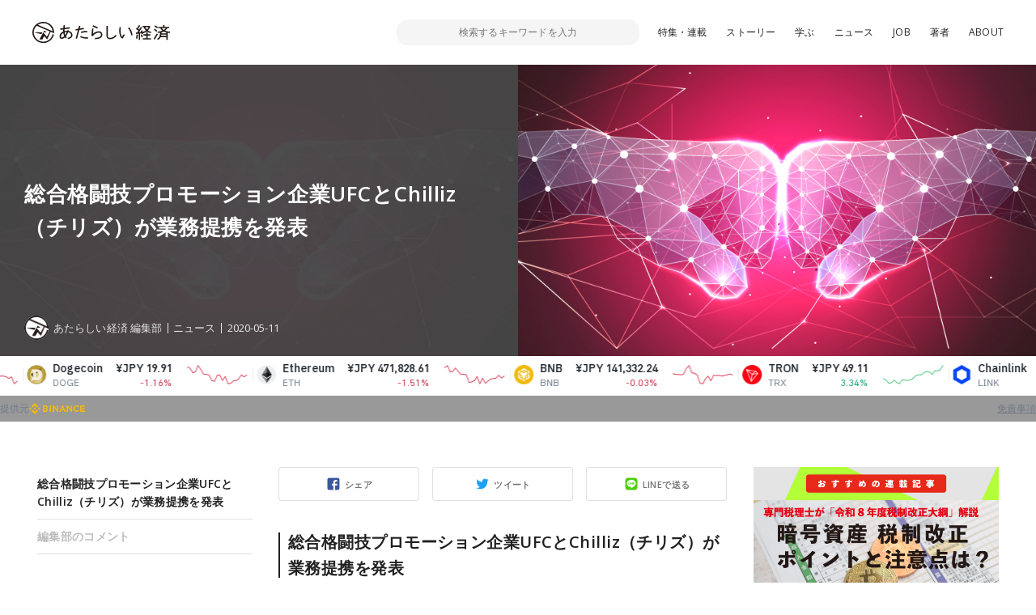

--- FILE ---
content_type: text/html; charset=UTF-8
request_url: https://www.neweconomy.jp/posts/51645
body_size: 16820
content:
<!DOCTYPE html>
<html lang="ja">

<head>
  <meta charset="UTF-8">
  <meta http-equiv="x-ua-compatible" content="ie=edge">
  <meta name="viewport" content="width=device-width, initial-scale=1, shrink-to-fit=no">
  <meta name="robots" content="index,follow,noodp">
  <meta name="googlebot" content="index,follow">
  <link rel="icon" href="https://www.neweconomy.jp/wp-content/themes/new_economy/assets/images/favicon-16.png" sizes="16x16" type="image/png">
  <link rel="icon" href="https://www.neweconomy.jp/wp-content/themes/new_economy/assets/images/favicon-32.png" sizes="32x32" type="image/png">
  <link rel="apple-touch-icon" href="https://www.neweconomy.jp/wp-content/themes/new_economy/assets/images/apple-touch-icon.png" />
  <link rel="amphtml" href="https://www.neweconomy.jp/posts/51645/amp">
  <title>総合格闘技プロモーション企業UFCとChilliz（チリズ）が業務提携を発表 | あたらしい経済</title>
  <meta name="keywords" content="仮想通貨,暗号通貨,暗号資産,ブロックチェーン,トークン,トークンエコノミー,cryptocurrency,token,blockchain,neweconomy,幻冬舎,幻冬社,gentosha,見城徹">
  <link rel="stylesheet" href="//fonts.googleapis.com/css?family=Open+Sans:400,600">
  <link rel="stylesheet" href="//fonts.googleapis.com/css?family=Lato:400,700">
  <link rel="stylesheet" href="https://www.neweconomy.jp/wp-content/themes/new_economy/assets/css/style.css?20230624">
  <style>.grecaptcha-badge { visibility: hidden; }</style>
  <!-- Global site tag (gtag.js) - Google Analytics -->
  <script async src="https://www.googletagmanager.com/gtag/js?id=UA-117352738-1"></script>
  <script>
    window.dataLayer = window.dataLayer || [];
    function gtag(){dataLayer.push(arguments);}
    gtag('js', new Date());

    gtag('config', 'UA-117352738-1');
  </script>
  <!-- Google Tag Manager -->
  <script>(function(w,d,s,l,i){w[l]=w[l]||[];w[l].push({'gtm.start':
  new Date().getTime(),event:'gtm.js'});var f=d.getElementsByTagName(s)[0],
  j=d.createElement(s),dl=l!='dataLayer'?'&l='+l:'';j.async=true;j.src=
  'https://www.googletagmanager.com/gtm.js?id='+i+dl;f.parentNode.insertBefore(j,f);
  })(window,document,'script','dataLayer','GTM-T9MZ7S5');</script>
  <!-- End Google Tag Manager -->
  
<!-- All In One SEO Pack 3.7.0[804,859] -->
<meta name="description"  content="総合格闘技プロモーション企業UFCとChilliz（チリズ）が業務提携を発表 総合格闘技（MMA）のプロモーション会社UFCが、ブロックチェーン企業Chiliz（チリズ）と提携したことを発表した。 今回の提携によりUFCは、Chilizが提供する最先端のブロックチェーン技術とモバイルアプリサービスSocios" />

<script type="application/ld+json" class="aioseop-schema">{"@context":"https://schema.org","@graph":[{"@type":"Organization","@id":"https://www.neweconomy.jp/#organization","url":"https://www.neweconomy.jp/","name":"あたらしい経済","sameAs":[]},{"@type":"WebSite","@id":"https://www.neweconomy.jp/#website","url":"https://www.neweconomy.jp/","name":"あたらしい経済","publisher":{"@id":"https://www.neweconomy.jp/#organization"}},{"@type":"WebPage","@id":"https://www.neweconomy.jp/posts/51645#webpage","url":"https://www.neweconomy.jp/posts/51645","inLanguage":"ja","name":"総合格闘技プロモーション企業UFCとChilliz（チリズ）が業務提携を発表","isPartOf":{"@id":"https://www.neweconomy.jp/#website"},"breadcrumb":{"@id":"https://www.neweconomy.jp/posts/51645#breadcrumblist"},"image":{"@type":"ImageObject","@id":"https://www.neweconomy.jp/posts/51645#primaryimage","url":"https://s3.ap-northeast-1.amazonaws.com/static.neweconomy.jp/content/uploads/2020/05/11145715/UFC2020511Nelli-Velichko.jpg","width":800,"height":450},"primaryImageOfPage":{"@id":"https://www.neweconomy.jp/posts/51645#primaryimage"},"datePublished":"2020-05-11T05:57:23+09:00","dateModified":"2020-05-11T05:57:23+09:00"},{"@type":"Article","@id":"https://www.neweconomy.jp/posts/51645#article","isPartOf":{"@id":"https://www.neweconomy.jp/posts/51645#webpage"},"author":{"@id":"https://www.neweconomy.jp/posts/author/neweconomy#author"},"headline":"総合格闘技プロモーション企業UFCとChilliz（チリズ）が業務提携を発表","datePublished":"2020-05-11T05:57:23+09:00","dateModified":"2020-05-11T05:57:23+09:00","commentCount":0,"mainEntityOfPage":{"@id":"https://www.neweconomy.jp/posts/51645#webpage"},"publisher":{"@id":"https://www.neweconomy.jp/#organization"},"articleSection":"ニュース","image":{"@type":"ImageObject","@id":"https://www.neweconomy.jp/posts/51645#primaryimage","url":"https://s3.ap-northeast-1.amazonaws.com/static.neweconomy.jp/content/uploads/2020/05/11145715/UFC2020511Nelli-Velichko.jpg","width":800,"height":450}},{"@type":"Person","@id":"https://www.neweconomy.jp/posts/author/neweconomy#author","name":"NewEconomy","sameAs":["https://twitter.com/neweconomy_g"],"image":{"@type":"ImageObject","@id":"https://www.neweconomy.jp/#personlogo","url":"https://s3.ap-northeast-1.amazonaws.com/static.neweconomy.jp/content/uploads/2018/06/19122022/4470d1aa2f5bf3e883689091b31b9c72.jpg","width":96,"height":96,"caption":"NewEconomy"}},{"@type":"BreadcrumbList","@id":"https://www.neweconomy.jp/posts/51645#breadcrumblist","itemListElement":[{"@type":"ListItem","position":1,"item":{"@type":"WebPage","@id":"https://www.neweconomy.jp/","url":"https://www.neweconomy.jp/","name":"あたらしい経済 NEW ECONOMY｜幻冬舎のWeb3（ブロックチェーン 仮想通貨 暗号資産 NFT）メディア"}},{"@type":"ListItem","position":2,"item":{"@type":"WebPage","@id":"https://www.neweconomy.jp/posts/51645","url":"https://www.neweconomy.jp/posts/51645","name":"総合格闘技プロモーション企業UFCとChilliz（チリズ）が業務提携を発表"}}]}]}</script>
<link rel="canonical" href="https://www.neweconomy.jp/posts/51645" />
<meta property="og:type" content="article" />
<meta property="og:title" content="総合格闘技プロモーション企業UFCとChilliz（チリズ）が業務提携を発表 | あたらしい経済" />
<meta property="og:description" content="総合格闘技プロモーション企業UFCとChilliz（チリズ）が業務提携を発表 総合格闘技（MMA）のプロモーション会社UFCが、ブロックチェーン企業Chiliz（チリズ）と提携したことを発表した。 今回の提携によりUFCは、Chilizが提供する最先端のブロックチェーン技術とモバイルアプリサービスSocios.comを通して格闘技界におけるファンエンゲージメントの未来を作り上げていくとのこと。 S" />
<meta property="og:url" content="https://www.neweconomy.jp/posts/51645" />
<meta property="og:site_name" content="あたらしい経済" />
<meta property="og:image" content="https://s3.ap-northeast-1.amazonaws.com/static.neweconomy.jp/content/uploads/2020/05/11145715/UFC2020511Nelli-Velichko.jpg" />
<meta property="article:published_time" content="2020-05-11T05:57:23Z" />
<meta property="article:modified_time" content="2020-05-11T05:57:23Z" />
<meta property="og:image:secure_url" content="https://s3.ap-northeast-1.amazonaws.com/static.neweconomy.jp/content/uploads/2020/05/11145715/UFC2020511Nelli-Velichko.jpg" />
<meta name="twitter:card" content="summary_large_image" />
<meta name="twitter:title" content="総合格闘技プロモーション企業UFCとChilliz（チリズ）が業務提携を発表 | あたらしい経済" />
<meta name="twitter:description" content="総合格闘技プロモーション企業UFCとChilliz（チリズ）が業務提携を発表 総合格闘技（MMA）のプロモーション会社UFCが、ブロックチェーン企業Chiliz（チリズ）と提携したことを発表した。 今回の提携によりUFCは、Chilizが提供する最先端のブロックチェーン技術とモバイルアプリサービスSocios.comを通して格闘技界におけるファンエンゲージメントの未来を作り上げていくとのこと。 S" />
<meta name="twitter:image" content="https://s3.ap-northeast-1.amazonaws.com/static.neweconomy.jp/content/uploads/2020/05/11145715/UFC2020511Nelli-Velichko.jpg" />
<!-- All In One SEO Pack -->
<link rel='dns-prefetch' href='//www.neweconomy.jp' />
<link rel='dns-prefetch' href='//www.google.com' />
<link rel='dns-prefetch' href='//ajax.googleapis.com' />
<link rel='dns-prefetch' href='//polyfill.io' />
<link rel='dns-prefetch' href='//cdnjs.cloudflare.com' />
<link rel='dns-prefetch' href='//s.w.org' />
<link rel="alternate" type="application/rss+xml" title="あたらしい経済 &raquo; 総合格闘技プロモーション企業UFCとChilliz（チリズ）が業務提携を発表 のコメントのフィード" href="https://www.neweconomy.jp/posts/51645/feed" />
		<script type="text/javascript">
			window._wpemojiSettings = {"baseUrl":"https:\/\/s.w.org\/images\/core\/emoji\/11\/72x72\/","ext":".png","svgUrl":"https:\/\/s.w.org\/images\/core\/emoji\/11\/svg\/","svgExt":".svg","source":{"concatemoji":"https:\/\/www.neweconomy.jp\/wp-includes\/js\/wp-emoji-release.min.js?ver=4.9.26"}};
			!function(e,a,t){var n,r,o,i=a.createElement("canvas"),p=i.getContext&&i.getContext("2d");function s(e,t){var a=String.fromCharCode;p.clearRect(0,0,i.width,i.height),p.fillText(a.apply(this,e),0,0);e=i.toDataURL();return p.clearRect(0,0,i.width,i.height),p.fillText(a.apply(this,t),0,0),e===i.toDataURL()}function c(e){var t=a.createElement("script");t.src=e,t.defer=t.type="text/javascript",a.getElementsByTagName("head")[0].appendChild(t)}for(o=Array("flag","emoji"),t.supports={everything:!0,everythingExceptFlag:!0},r=0;r<o.length;r++)t.supports[o[r]]=function(e){if(!p||!p.fillText)return!1;switch(p.textBaseline="top",p.font="600 32px Arial",e){case"flag":return s([55356,56826,55356,56819],[55356,56826,8203,55356,56819])?!1:!s([55356,57332,56128,56423,56128,56418,56128,56421,56128,56430,56128,56423,56128,56447],[55356,57332,8203,56128,56423,8203,56128,56418,8203,56128,56421,8203,56128,56430,8203,56128,56423,8203,56128,56447]);case"emoji":return!s([55358,56760,9792,65039],[55358,56760,8203,9792,65039])}return!1}(o[r]),t.supports.everything=t.supports.everything&&t.supports[o[r]],"flag"!==o[r]&&(t.supports.everythingExceptFlag=t.supports.everythingExceptFlag&&t.supports[o[r]]);t.supports.everythingExceptFlag=t.supports.everythingExceptFlag&&!t.supports.flag,t.DOMReady=!1,t.readyCallback=function(){t.DOMReady=!0},t.supports.everything||(n=function(){t.readyCallback()},a.addEventListener?(a.addEventListener("DOMContentLoaded",n,!1),e.addEventListener("load",n,!1)):(e.attachEvent("onload",n),a.attachEvent("onreadystatechange",function(){"complete"===a.readyState&&t.readyCallback()})),(n=t.source||{}).concatemoji?c(n.concatemoji):n.wpemoji&&n.twemoji&&(c(n.twemoji),c(n.wpemoji)))}(window,document,window._wpemojiSettings);
		</script>
		<style type="text/css">
img.wp-smiley,
img.emoji {
	display: inline !important;
	border: none !important;
	box-shadow: none !important;
	height: 1em !important;
	width: 1em !important;
	margin: 0 .07em !important;
	vertical-align: -0.1em !important;
	background: none !important;
	padding: 0 !important;
}
</style>
<link rel='stylesheet' id='contact-form-7-css'  href='https://www.neweconomy.jp/wp-content/plugins/contact-form-7/includes/css/styles.css?ver=5.1.6' type='text/css' media='all' />
<link rel='stylesheet' id='wordpress-popular-posts-css-css'  href='https://www.neweconomy.jp/wp-content/plugins/wordpress-popular-posts/assets/css/wpp.css?ver=5.2.3' type='text/css' media='all' />
<script type='application/json' id="wpp-json">
{"sampling_active":1,"sampling_rate":25,"ajax_url":"https:\/\/www.neweconomy.jp\/wp-json\/wordpress-popular-posts\/v1\/popular-posts","ID":51645,"token":"3b2f2247a8","lang":0,"debug":0}
</script>
<script type='text/javascript' src='https://www.neweconomy.jp/wp-content/plugins/wordpress-popular-posts/assets/js/wpp.min.js?ver=5.2.3'></script>
<link rel='https://api.w.org/' href='https://www.neweconomy.jp/wp-json/' />
<link rel="EditURI" type="application/rsd+xml" title="RSD" href="https://www.neweconomy.jp/xmlrpc.php?rsd" />
<link rel="wlwmanifest" type="application/wlwmanifest+xml" href="https://www.neweconomy.jp/wp-includes/wlwmanifest.xml" /> 
<link rel='prev' title='リサーチ企業IDCが企業のブロックチェーン関連支出は一時的な減少に収まると予測' href='https://www.neweconomy.jp/posts/51632' />
<link rel='next' title='小田急百貨店がブロックチェーン活用のWeChat内アプリにて中国向けEC事業を開始' href='https://www.neweconomy.jp/posts/51646' />
<link rel='shortlink' href='https://www.neweconomy.jp/?p=51645' />
<link rel="alternate" type="application/json+oembed" href="https://www.neweconomy.jp/wp-json/oembed/1.0/embed?url=https%3A%2F%2Fwww.neweconomy.jp%2Fposts%2F51645" />
<link rel="alternate" type="text/xml+oembed" href="https://www.neweconomy.jp/wp-json/oembed/1.0/embed?url=https%3A%2F%2Fwww.neweconomy.jp%2Fposts%2F51645&#038;format=xml" />
<script type="text/javascript">
(function(url){
	if(/(?:Chrome\/26\.0\.1410\.63 Safari\/537\.31|WordfenceTestMonBot)/.test(navigator.userAgent)){ return; }
	var addEvent = function(evt, handler) {
		if (window.addEventListener) {
			document.addEventListener(evt, handler, false);
		} else if (window.attachEvent) {
			document.attachEvent('on' + evt, handler);
		}
	};
	var removeEvent = function(evt, handler) {
		if (window.removeEventListener) {
			document.removeEventListener(evt, handler, false);
		} else if (window.detachEvent) {
			document.detachEvent('on' + evt, handler);
		}
	};
	var evts = 'contextmenu dblclick drag dragend dragenter dragleave dragover dragstart drop keydown keypress keyup mousedown mousemove mouseout mouseover mouseup mousewheel scroll'.split(' ');
	var logHuman = function() {
		if (window.wfLogHumanRan) { return; }
		window.wfLogHumanRan = true;
		var wfscr = document.createElement('script');
		wfscr.type = 'text/javascript';
		wfscr.async = true;
		wfscr.src = url + '&r=' + Math.random();
		(document.getElementsByTagName('head')[0]||document.getElementsByTagName('body')[0]).appendChild(wfscr);
		for (var i = 0; i < evts.length; i++) {
			removeEvent(evts[i], logHuman);
		}
	};
	for (var i = 0; i < evts.length; i++) {
		addEvent(evts[i], logHuman);
	}
})('//www.neweconomy.jp/?wordfence_lh=1&hid=6D0B5C521288BBD34D62EE0B5F31DA23');
</script>	<style>
		.wpsp_arrow_pagi {
			cursor: pointer;
		}
	</style>

	      <meta name="onesignal" content="wordpress-plugin"/>
            <script>

      window.OneSignal = window.OneSignal || [];

      OneSignal.push( function() {
        OneSignal.SERVICE_WORKER_UPDATER_PATH = "OneSignalSDKUpdaterWorker.js.php";
                      OneSignal.SERVICE_WORKER_PATH = "OneSignalSDKWorker.js.php";
                      OneSignal.SERVICE_WORKER_PARAM = { scope: "/" };
        OneSignal.setDefaultNotificationUrl("https://www.neweconomy.jp");
        var oneSignal_options = {};
        window._oneSignalInitOptions = oneSignal_options;

        oneSignal_options['wordpress'] = true;
oneSignal_options['appId'] = '86abceb9-5f80-4d6a-b331-6aa160ed1378';
oneSignal_options['allowLocalhostAsSecureOrigin'] = true;
oneSignal_options['welcomeNotification'] = { };
oneSignal_options['welcomeNotification']['title'] = "あたらしい経済";
oneSignal_options['welcomeNotification']['message'] = "ありがとうございます、今後こちらから更新通知させていただきます";
oneSignal_options['welcomeNotification']['url'] = "https://www.neweconomy.jp/";
oneSignal_options['path'] = "https://www.neweconomy.jp/wp-content/plugins/onesignal-free-web-push-notifications/sdk_files/";
oneSignal_options['promptOptions'] = { };
oneSignal_options['notifyButton'] = { };
oneSignal_options['notifyButton']['enable'] = true;
oneSignal_options['notifyButton']['position'] = 'bottom-right';
oneSignal_options['notifyButton']['theme'] = 'default';
oneSignal_options['notifyButton']['size'] = 'medium';
oneSignal_options['notifyButton']['showCredit'] = true;
oneSignal_options['notifyButton']['text'] = {};
oneSignal_options['notifyButton']['text']['tip.state.unsubscribed'] = '便利な「あたらしい経済」の更新通知を受け取る';
oneSignal_options['notifyButton']['text']['tip.state.subscribed'] = '「あたらしい経済」を読んでいただいてありがとうございます';
oneSignal_options['notifyButton']['text']['tip.state.blocked'] = 'サイトからの通知をブロックしています、再開するにはこちらから';
oneSignal_options['notifyButton']['text']['message.action.subscribed'] = 'ありがとうございます、今後こちらから更新通知させていただきます';
oneSignal_options['notifyButton']['text']['message.action.resubscribed'] = 'ありがとうございます、今後こちらから更新通知させていただきます';
oneSignal_options['notifyButton']['text']['message.action.unsubscribed'] = '更新通知が解除されました';
oneSignal_options['notifyButton']['text']['dialog.main.title'] = '「あたらしい経済」更新通知管理';
oneSignal_options['notifyButton']['text']['dialog.main.button.subscribe'] = 'サイトの更新通知を受け取る';
oneSignal_options['notifyButton']['text']['dialog.main.button.unsubscribe'] = 'サイトの更新通知を解除';
oneSignal_options['notifyButton']['text']['dialog.blocked.title'] = 'ブロックを解除して通知を受け取る';
oneSignal_options['notifyButton']['text']['dialog.blocked.message'] = 'こちらからブロックを解除できます。便利な更新通知を設定ください';
                OneSignal.init(window._oneSignalInitOptions);
                      });

      function documentInitOneSignal() {
        var oneSignal_elements = document.getElementsByClassName("OneSignal-prompt");

        var oneSignalLinkClickHandler = function(event) { OneSignal.push(['registerForPushNotifications']); event.preventDefault(); };        for(var i = 0; i < oneSignal_elements.length; i++)
          oneSignal_elements[i].addEventListener('click', oneSignalLinkClickHandler, false);
      }

      if (document.readyState === 'complete') {
           documentInitOneSignal();
      }
      else {
           window.addEventListener("load", function(event){
               documentInitOneSignal();
          });
      }
    </script>
</head>

<body class="post-template-default single single-post postid-51645 single-format-standard">
<!-- Google Tag Manager (noscript) -->
<noscript><iframe src="https://www.googletagmanager.com/ns.html?id=GTM-T9MZ7S5"
height="0" width="0" style="display:none;visibility:hidden"></iframe></noscript>
<!-- End Google Tag Manager (noscript) -->

  <header class="l-header js-header">
    <div class="l-header__inner">

      <div class="p-header">
        <div class="p-header__inner">
          <div class="p-header__unit">
            <p class="p-header__logo"><a href="https://www.neweconomy.jp"><img src="https://www.neweconomy.jp/wp-content/themes/new_economy/assets/images/logo.svg" width="170" height="28" alt="あたらしい経済"></a></p>
            
<div class="c-search">
  <div class="c-search__inner">
    <button class="c-search__btn js-input-trigger" type="button" name="button">
      <svg width="21" height="21" viewBox="0 0 21 21" xmlns="http://www.w3.org/2000/svg"><g transform="translate(-2 -2)" fill="none" fill-rule="evenodd"><rect fill="#4E5152" transform="rotate(-45 17.182 17.182)" x="16.182" y="10.682" width="2" height="13" rx="1"/><circle stroke="#4E5152" stroke-width="2" fill="#FFF" transform="rotate(-45 11.879 11.879)" cx="11.879" cy="11.879" r="8"/></g></svg>
    </button>
    <form class="c-search__form" role="search" method="get" action="https://www.neweconomy.jp">
      <input class="c-search__formInput" type="text" name="s" value="" placeholder="検索するキーワードを入力">
    </form>
    <input type="hidden" value="post" name="post_type[]">
    <input type="hidden" value="series" name="post_type[]">
    <input type="hidden" value="feature" name="post_type[]">
  </div>
</div>

            <nav class="c-nav">
  <div class="c-nav__inenr">
    <ul class="c-nav__list">
      <li class="c-nav__item"><a href="/archives/features">特集・連載</a></li>
      <li class="c-nav__item"><a href="https://www.neweconomy.jp/categories/story">ストーリー</a></li>
      <li class="c-nav__item"><a href="/tags/%E5%AD%A6%E3%81%B6">学ぶ</a></li>
      <li class="c-nav__item"><a href="https://www.neweconomy.jp/categories/news">ニュース</a></li>
            <li class="c-nav__item"><a href="https://www.neweconomy.jp/categories/job">JOB</a></li>
      <li class="c-nav__item"><a href="/authors">著者</a></li>
      <li class="c-nav__item"><a href="/about">ABOUT</a></li>
    </ul>
  </div>
</nav>

          </div>
          <button class="p-header__button js-drawerOpen" type="button"></button>
        </div>
      </div>

    </div>
  </header>

  <div class="l-wrapper">
    <div class="l-wrapper__inner">



<section class="p-hero">
  <div class="p-hero__inner">
    <div class="p-hero__block" style="background-image: url(https://s3.ap-northeast-1.amazonaws.com/static.neweconomy.jp/content/uploads/2020/05/11145715/UFC2020511Nelli-Velichko.jpg);">
      <div class="p-hero__detail">
        <h1 class="p-hero__title">総合格闘技プロモーション企業UFCとChilliz（チリズ）が業務提携を発表</h1>

        
        <div class="p-hero__repletion">
          <a class="p-hero__author" href="https://www.neweconomy.jp/posts/author/neweconomy">
            <figure class="p-hero__authorThumb" style="background-image: url(https://s3.ap-northeast-1.amazonaws.com/static.neweconomy.jp/content/uploads/2018/06/19122022/4470d1aa2f5bf3e883689091b31b9c72.jpg);"></figure>
            <p class="p-hero__authorName">あたらしい経済 編集部</p>
          </a>
                    <div class="p-hero__category"><a class="p-hero__categoryLink" href="https://www.neweconomy.jp/categories/news">ニュース</a></div>
                    <time class="p-hero__time">2020-05-11</time>
                  </div>
      </div>
    </div>
    <div class="p-hero__block">
      <div class="p-hero__thumb" style="background-image: url(https://s3.ap-northeast-1.amazonaws.com/static.neweconomy.jp/content/uploads/2020/05/11145715/UFC2020511Nelli-Velichko.jpg);"></div>
    </div>
  </div>
</section>

<div class="l-contents">
  <div class="l-contents__inner">

    <main class="l-main">
      <div class="l-main__inner">
        <div class="p-articleContent">
          <div class="p-articleContent__main js-offsetTarget">

            <div class="c-share">
              <div class="c-share__socialUnit">
                <div class="c-share__socialItem _facebook">
                  <a class="c-share__socialLink js-facebookShare js-shareBtn" href="">シェア</a>
                </div>
                <div class="c-share__socialItem _twitter">
                  <a class="c-share__socialLink js-twitterShare js-shareBtn" href="">ツイート</a>
                </div>
                <div class="c-share__socialItem _line">
                  <a class="c-share__socialLink js-lineShare js-shareBtn" href="">LINEで送る</a>
                </div>
              </div>
            </div>

            <article class="p-articleContent__contents">
            <h2>総合格闘技プロモーション企業UFCとChilliz（チリズ）が業務提携を発表</h2>
<p><span>総合格闘技（MMA）のプロモーション会社UFCが、ブロックチェーン企業Chiliz（チリズ）と提携したことを<a href="https://www.socios.com/ja/chiliz-ufc-jp/" target="_blank" rel="noopener">発表した。 </a></span></p>
<p><span>今回の提携によりUFCは、Chilizが提供する最先端のブロックチェーン技術とモバイルアプリサービスSocios.comを通して格闘技界におけるファンエンゲージメントの未来を作り上げていくとのこと。 </span></p>
<p><span>Socios.comはファンが投票やトークン獲得をするためのモバイルアプリ。このサービスの基軸通貨は、Chiliz社が発行する通貨$CHZとなっている</span><span>。</span></p>
<p><span>この提携によってSocios.com上でSocios Unitedトークン（$SSU）を持っているユーザーはUFC関連の限定オファーやプロモーションをすぐに楽しめるようになった。さらに先数ヶ月間に渡って開催されるメジャーイベントへのVIPツアー等の様々な報酬、そしてイベントチケットの優先購入等の特典も楽しめる予定とのこと。 </span></p>
<p><span>ChillizとSocios.comのファウンダー兼CEOのAlexandre Dreyfus（アレクサンドル・ドレフュス）氏は「Chilizとの提携により、UFCは今、地球上で最大のスポーツ団体のファンを虜にし、新たなフォロワーを惹きつける前代未聞の機会を創出しています」とコメントしている。 </span></p>
<p><span>実際にこの提携により、Chilizは5月10日に行われたUFCの2試合に対して賞金プールを合計$2500相当の$CHZで用意した。試合結果を予想して、正解すればプールされた賞金から与えられるという仕組みだ。</span></p>
<h2>編集部のコメント</h2>
<p><span>ChilizはこれまでサッカーチームのFCバルセロナ、ユベントス、パリ・サンジェルマン、アトレティコ・デ・マドリード、ガラタサライ、ASローマなどとパートナーシップを提携しています。Chilizはスポーツ業界との連携を強く行なっている印象のあるブロックチェーン企業です。</span></p>
<p><span>さらにChilizはトークンの発行・流通を設計するだけでなく、新型コロナウイルスの影響で生のスポーツ観戦ができなくなることを危惧し、個人認証システム「 Socios Pass」を開発する計画も発表しています。 </span></p>
<p><span>そしてUFCは2月26日にブロックチェーン企業Dapper Labsとも提携を結んでいました。ChilizとDapperLabsは競合と考えられるため、UFCがどのように両社と連携していくかが気になります。いずれにせよUFCは世界で3億人以上のファンがいるスポーツエンターテイメントですので、ブロックチェーンベースの新たなファンエコノミーを築きうるポテンシャルを強く持っているのではないかと「あたらしい経済編集部」は考えています。</span></p>
<p>コメント:竹田匡宏（あたらしい経済）</p>
<p><span style="font-size: 10pt;">イメージ:Nelli-Velichko</span></p>            </article>

            <nav class="c-pagination js-textSlice">
                          </nav>

            <article class="c-keyword">
              <div class="c-keyword__inner">
                <h2 class="c-keyword__head">関連するキーワード</h2>
                <div class="c-keyword__unit">
                
                </div>
              </div>
            </article>

          </div>
          <aside class="p-articleContent__side">
            <div class="c-anchor js-anchor"><div class="c-anchor__inner"><div class="c-anchor__item" data-page="1"><a class="c-anchor__link" href="#%E7%B7%8F%E5%90%88%E6%A0%BC%E9%97%98%E6%8A%80%E3%83%97%E3%83%AD%E3%83%A2%E3%83%BC%E3%82%B7%E3%83%A7%E3%83%B3%E4%BC%81%E6%A5%ADUFC%E3%81%A8Chilliz%EF%BC%88%E3%83%81%E3%83%AA%E3%82%BA%EF%BC%89%E3%81%8C%E6%A5%AD%E5%8B%99%E6%8F%90%E6%90%BA%E3%82%92%E7%99%BA%E8%A1%A8">総合格闘技プロモーション企業UFCとChilliz（チリズ）が業務提携を発表</a></div><div class="c-anchor__item" data-page="1"><a class="c-anchor__link" href="#%E7%B7%A8%E9%9B%86%E9%83%A8%E3%81%AE%E3%82%B3%E3%83%A1%E3%83%B3%E3%83%88">編集部のコメント</a></div></div></div>          </aside>
        </div>

        <!-- 記事のシェア -->
        <div class="c-share">
          <div class="c-share__inner">

            <div class="c-share__unit">
              <div class="c-share__thumb">
                <span class="c-share__thumbMain" style="background-image: url(https://s3.ap-northeast-1.amazonaws.com/static.neweconomy.jp/content/uploads/2020/05/11145715/UFC2020511Nelli-Velichko.jpg);"></span>
              </div>
              <div class="c-share__detail">
                <h3 class="c-share__title">
                  総合格闘技プロモーション企業UFCとChilliz（チリズ）が業務提携を発表                </h3>

              </div>
            </div>

            <div class="c-share__socialUnit">
              <div class="c-share__socialItem _facebook">
                <a class="c-share__socialLink js-facebookShare js-shareBtn" href="">シェア</a>
              </div>
              <div class="c-share__socialItem _twitter">
                <a class="c-share__socialLink js-twitterShare js-shareBtn" href="">ツイート</a>
              </div>
              <div class="c-share__socialItem _line">
                <a class="c-share__socialLink js-lineShare js-shareBtn" href="">LINEで送る</a>
              </div>
            </div>

          </div>
        </div>
        <!-- 記事のシェア -->

        <!-- 著者・インタビューイ -->
        

<article class="c-writer">
  <div class="c-writer__inner">
    <div class="c-writer__unit">
      <figure class="c-writer__avater"><a class="c-writer__avaterImg" style="background-image: url(https://s3.ap-northeast-1.amazonaws.com/static.neweconomy.jp/content/uploads/2018/06/19122022/4470d1aa2f5bf3e883689091b31b9c72.jpg);" href="https://www.neweconomy.jp/posts/author/neweconomy"></a></figure>
      <div class="c-writer__detail">
                  <h2 class="c-writer__head">この記事の著者・インタビューイ</h2>
                        <h3 class="c-writer__name"><a href="https://www.neweconomy.jp/posts/author/neweconomy">あたらしい経済 編集部</a></h3>
                <p class="c-writer__desc u-hidden-sp">「あたらしい経済」 はブロックチェーン、暗号通貨などweb3特化した、幻冬舎が運営する2018年創刊のメディアです。出版社だからこその取材力と編集クオリティで、ニュースやインタビュー・コラムなどのテキスト記事に加え、ポッドキャストやYouTube、イベント、書籍出版など様々な情報発信をしています。また企業向けにWeb3に関するコンサルティングや、社内研修、コンテンツ制作サポートなども提供。さらに企業向けコミュニティ「Web3 Business Hub」の運営（Kudasaiと共同運営）しています。<br /><br />これから「あたらしい経済」時代を迎える すべての個人 に、新時代をサバイバルするための武器を提供する、全くあたらしいWEBメディア・プロジェクトです。</p>
        <div class="c-writer__social">
          <a class="c-writer__socialLink _twitter" target="_blank" href="https://twitter.com/neweconomy_g"></a><a class="c-writer__socialLink _website" target="_blank" href="https://neweconomy.jp/"></a>        </div>
      </div>
    </div>
    <p class="c-writer__desc u-hidden-pc">「あたらしい経済」 はブロックチェーン、暗号通貨などweb3特化した、幻冬舎が運営する2018年創刊のメディアです。出版社だからこその取材力と編集クオリティで、ニュースやインタビュー・コラムなどのテキスト記事に加え、ポッドキャストやYouTube、イベント、書籍出版など様々な情報発信をしています。また企業向けにWeb3に関するコンサルティングや、社内研修、コンテンツ制作サポートなども提供。さらに企業向けコミュニティ「Web3 Business Hub」の運営（Kudasaiと共同運営）しています。<br /><br />これから「あたらしい経済」時代を迎える すべての個人 に、新時代をサバイバルするための武器を提供する、全くあたらしいWEBメディア・プロジェクトです。</p>
  </div>
</article>
        <!-- 著者・インタビューイ -->

        <div class="c-backnumber">
          <div class="c-backnumber__inner">
            <!-- 前の記事 -->
            <article class="c-backnumber__block">                <a class="c-backnumber__link" href="https://www.neweconomy.jp/posts/51632">
                  <p class="c-backnumber__text">前の記事</p>
                  <h3 class="c-backnumber__title">リサーチ企業IDCが企業のブロックチェーン関連支出は一時的な減少に収まると予測</h3>
                </a>
              </article>
            <!-- 前の記事 -->
            <!-- 次の記事 -->
            <article class="c-backnumber__block">                <a class="c-backnumber__link" href="https://www.neweconomy.jp/posts/51646">
                  <p class="c-backnumber__text">次の記事</p>
                  <h3 class="c-backnumber__title">小田急百貨店がブロックチェーン活用のWeChat内アプリにて中国向けEC事業を開始</h3>
                </a>
              </article>
            <!-- 次の記事 -->
          </div>
        </div>

        
        <!-- 最新の記事 -->
        <section class="l-section">
          <div class="l-section__inner">
            <h2 class="c-sectionTitle">
              合わせて読みたい記事
            </h2>
            <div class="p-article__unit">
                            
<article class="p-article">
  <div class="p-article__inner">
    <a class="p-article__link" href="https://www.neweconomy.jp/posts/540678">
      <div class="p-article__thumb">
        <figure class="p-article__thumbImage" style="background-image: url(https://s3.ap-northeast-1.amazonaws.com/static.neweconomy.jp/content/uploads/2026/01/23125350/925c9e6556800c3b84c8e11c68494301.jpg);"></figure>
              </div>
      <div class="p-article__detail">
        <h3 class="p-article__title js-lines" data-line="2">ユニスワップ、連続型オークション「CCA」をイーサL2のBaseに正式デプロイ</h3>
        <p class="p-article__text js-lines" data-line="3">大手DEX（分散型取引所）ユニスワップ（Uniswap）開発元のユニスワップラボ（Uniswap Labs）が、「コンティニュアス・クリアリング・オークション（Continuous Clearing Auctions：CCA）」を、イーサリアムのレイヤー2ネットワーク「ベース（Base）」上に正式にデプロイしたと1月22日に発表した</p>
      </div>
    </a>

    <div class="p-article__repletion">
      <a href="https://www.neweconomy.jp/posts/author/neweconomy" class="p-article__author">
        <span class="p-article__authorThumb" style="background-image: url(https://s3.ap-northeast-1.amazonaws.com/static.neweconomy.jp/content/uploads/2018/06/19122022/4470d1aa2f5bf3e883689091b31b9c72.jpg);"></span>
        <p class="p-article__authorText">あたらしい経済 編集部</p>
      </a>

      <a href="https://www.neweconomy.jp/categories/news" class="p-article__category">ニュース</a>    </div>
  </div>
</article>
                            
<article class="p-article">
  <div class="p-article__inner">
    <a class="p-article__link" href="https://www.neweconomy.jp/posts/540671">
      <div class="p-article__thumb">
        <figure class="p-article__thumbImage" style="background-image: url(https://s3.ap-northeast-1.amazonaws.com/static.neweconomy.jp/content/uploads/2026/01/23124720/b339d42e5bca3dbc461e8a09b1c58204.jpg);"></figure>
              </div>
      <div class="p-article__detail">
        <h3 class="p-article__title js-lines" data-line="2">米上院農業委員会、暗号資産市場構造法案の改訂版を公表。CFTC所管部分の審議前進へ</h3>
        <p class="p-article__text js-lines" data-line="3">米上院農業委員会が、デジタル商品（現物市場）を念頭にCFTC（商品先物委員会）の権限整備を図る、「暗号資産（仮想通貨）市場構造法案」の改訂版テキストを1月21日に公表した</p>
      </div>
    </a>

    <div class="p-article__repletion">
      <a href="https://www.neweconomy.jp/posts/author/neweconomy" class="p-article__author">
        <span class="p-article__authorThumb" style="background-image: url(https://s3.ap-northeast-1.amazonaws.com/static.neweconomy.jp/content/uploads/2018/06/19122022/4470d1aa2f5bf3e883689091b31b9c72.jpg);"></span>
        <p class="p-article__authorText">あたらしい経済 編集部</p>
      </a>

      <a href="https://www.neweconomy.jp/categories/news" class="p-article__category">ニュース</a>    </div>
  </div>
</article>
                            
<article class="p-article">
  <div class="p-article__inner">
    <a class="p-article__link" href="https://www.neweconomy.jp/posts/540662">
      <div class="p-article__thumb">
        <figure class="p-article__thumbImage" style="background-image: url(https://s3.ap-northeast-1.amazonaws.com/static.neweconomy.jp/content/uploads/2026/01/23123020/0739df8e8c4a6eea20205d9a2e991e3c.jpg);"></figure>
              </div>
      <div class="p-article__detail">
        <h3 class="p-article__title js-lines" data-line="2">ビットゴーがNYSE上場、初値24.6%高に。2026年初の暗号資産企業IPO</h3>
        <p class="p-article__text js-lines" data-line="3">暗号資産（仮想通貨）カストディ企業のビットゴー（BitGo）が、1月22日のニューヨーク証券取引所（NYSE）への上場初日で株価が公募価格比24.6%高で取引を開始し、時価総額が25.9億ドル（約4,106億円）に達した</p>
      </div>
    </a>

    <div class="p-article__repletion">
      <a href="https://www.neweconomy.jp/posts/author/otsugashinya" class="p-article__author">
        <span class="p-article__authorThumb" style="background-image: url(https://s3.ap-northeast-1.amazonaws.com/static.neweconomy.jp/content/uploads/2024/02/18001533/ootsuga_400x400-150x150.jpg);"></span>
        <p class="p-article__authorText">大津賀新也</p>
      </a>

      <a href="https://www.neweconomy.jp/categories/news" class="p-article__category">ニュース</a>    </div>
  </div>
</article>
                            
<article class="p-article">
  <div class="p-article__inner">
    <a class="p-article__link" href="https://www.neweconomy.jp/posts/540649">
      <div class="p-article__thumb">
        <figure class="p-article__thumbImage" style="background-image: url(https://s3.ap-northeast-1.amazonaws.com/static.neweconomy.jp/content/uploads/2026/01/23120014/a86522564395aacbb43171ad4cd7a1f7.jpg);"></figure>
              </div>
      <div class="p-article__detail">
        <h3 class="p-article__title js-lines" data-line="2">KLab、2億円でビットコインとゴールドを追加購入</h3>
        <p class="p-article__text js-lines" data-line="3">ゲーム事業を展開する東証プライム上場企業クラブ（KLab）が、ビットコイン（BTC）とゴールドの追加購入を1月23日に発表した</p>
      </div>
    </a>

    <div class="p-article__repletion">
      <a href="https://www.neweconomy.jp/posts/author/otsugashinya" class="p-article__author">
        <span class="p-article__authorThumb" style="background-image: url(https://s3.ap-northeast-1.amazonaws.com/static.neweconomy.jp/content/uploads/2024/02/18001533/ootsuga_400x400-150x150.jpg);"></span>
        <p class="p-article__authorText">大津賀新也</p>
      </a>

      <a href="https://www.neweconomy.jp/categories/news" class="p-article__category">ニュース</a>    </div>
  </div>
</article>
                            
<article class="p-article">
  <div class="p-article__inner">
    <a class="p-article__link" href="https://www.neweconomy.jp/posts/540633">
      <div class="p-article__thumb">
        <figure class="p-article__thumbImage" style="background-image: url(https://s3.ap-northeast-1.amazonaws.com/static.neweconomy.jp/content/uploads/2026/01/23114251/076ee21a6121f37560dd6ad4b8378a5f.jpg);"></figure>
              </div>
      <div class="p-article__detail">
        <h3 class="p-article__title js-lines" data-line="2">TORICOが約1億円でイーサリアム追加購入、総取得数1,218ETH超に</h3>
        <p class="p-article__text js-lines" data-line="3">全巻セット専門ネット書店の「漫画全巻ドットコム」などを展開する東証グロース上場企業トリコ（TORICO）が、暗号資産（仮想通貨）イーサリアム（ETH）の追加取得を1月23日に発表した</p>
      </div>
    </a>

    <div class="p-article__repletion">
      <a href="https://www.neweconomy.jp/posts/author/otsugashinya" class="p-article__author">
        <span class="p-article__authorThumb" style="background-image: url(https://s3.ap-northeast-1.amazonaws.com/static.neweconomy.jp/content/uploads/2024/02/18001533/ootsuga_400x400-150x150.jpg);"></span>
        <p class="p-article__authorText">大津賀新也</p>
      </a>

      <a href="https://www.neweconomy.jp/categories/news" class="p-article__category">ニュース</a>    </div>
  </div>
</article>
                            
<article class="p-article">
  <div class="p-article__inner">
    <a class="p-article__link" href="https://www.neweconomy.jp/posts/540607">
      <div class="p-article__thumb">
        <figure class="p-article__thumbImage" style="background-image: url(https://s3.ap-northeast-1.amazonaws.com/static.neweconomy.jp/content/uploads/2026/01/23110616/00b83dba53fe1d1566bce1c12042ba73.jpg);"></figure>
              </div>
      <div class="p-article__detail">
        <h3 class="p-article__title js-lines" data-line="2">TOKIのクロスチェーンブリッジが1月末で停止へ、関係会社の財務監査問題で</h3>
        <p class="p-article__text js-lines" data-line="3">TOKI（トキ）が提供するクロスチェーンブリッジが、1月末で停止することが1月22日に発表された</p>
      </div>
    </a>

    <div class="p-article__repletion">
      <a href="https://www.neweconomy.jp/posts/author/otsugashinya" class="p-article__author">
        <span class="p-article__authorThumb" style="background-image: url(https://s3.ap-northeast-1.amazonaws.com/static.neweconomy.jp/content/uploads/2024/02/18001533/ootsuga_400x400-150x150.jpg);"></span>
        <p class="p-article__authorText">大津賀新也</p>
      </a>

      <a href="https://www.neweconomy.jp/categories/news" class="p-article__category">ニュース</a>    </div>
  </div>
</article>
                            
<article class="p-article">
  <div class="p-article__inner">
    <a class="p-article__link" href="https://www.neweconomy.jp/posts/540567">
      <div class="p-article__thumb">
        <figure class="p-article__thumbImage" style="background-image: url(https://s3.ap-northeast-1.amazonaws.com/static.neweconomy.jp/content/uploads/2026/01/22204635/19f1ca92f5e000650a21b14f9ca6b44a.jpg);"></figure>
              </div>
      <div class="p-article__detail">
        <h3 class="p-article__title js-lines" data-line="2">【1/22話題】バイナンスにRLUSD上場へ、イラン中銀が制裁回避で5億USDT取得か、エイバックスワンがアバランチバリデータ立ち上げなど（音声ニュース）</h3>
        <p class="p-article__text js-lines" data-line="3">ブロックチェーン・仮想通貨（暗号資産）・フィンテックについてのニュース解説を「あたらしい経済」編集部が、平日毎日ポッドキャストでお届けします。Apple Podcast、Spotify、Voicyなどで配信中。ぜひとも各サービスでチャンネルをフォロー（購読登録）して、日々の情報収集にお役立てください。</p>
      </div>
    </a>

    <div class="p-article__repletion">
      <a href="https://www.neweconomy.jp/posts/author/neweconomypodcast" class="p-article__author">
        <span class="p-article__authorThumb" style="background-image: url(https://s3.ap-northeast-1.amazonaws.com/static.neweconomy.jp/content/uploads/2024/12/09152247/podcast_new-150x150.jpg);"></span>
        <p class="p-article__authorText">あたらしい経済ポッドキャスト</p>
      </a>

      <span class="p-article__adBadge">Sponsored</span>    </div>
  </div>
</article>
                            
<article class="p-article">
  <div class="p-article__inner">
    <a class="p-article__link" href="https://www.neweconomy.jp/posts/540215">
      <div class="p-article__thumb">
        <figure class="p-article__thumbImage" style="background-image: url(https://s3.ap-northeast-1.amazonaws.com/static.neweconomy.jp/content/uploads/2026/01/22173823/e377bc5fb8edeccc5c2b877449768c63.jpg);"></figure>
              </div>
      <div class="p-article__detail">
        <h3 class="p-article__title js-lines" data-line="2">Web3スマホ展開ソラナモバイル、ネイティブトークン「SKR」のエアドロ実施</h3>
        <p class="p-article__text js-lines" data-line="3">Web3スマートフォン「ソラナシーカー（Solana Seeker）」展開のソラナモバイル（Solana Mobile）が、ネイティブトークン「SKR」のエアドロップ実施を1月21日にXで発表した</p>
      </div>
    </a>

    <div class="p-article__repletion">
      <a href="https://www.neweconomy.jp/posts/author/hitomototoshikazu" class="p-article__author">
        <span class="p-article__authorThumb" style="background-image: url(https://s3.ap-northeast-1.amazonaws.com/static.neweconomy.jp/content/uploads/2021/12/06162855/792ed6b4b374baafeb677bde7a27cb53-150x150.jpg);"></span>
        <p class="p-article__authorText">一本寿和</p>
      </a>

      <a href="https://www.neweconomy.jp/categories/news" class="p-article__category">ニュース</a>    </div>
  </div>
</article>
                            
<article class="p-article">
  <div class="p-article__inner">
    <a class="p-article__link" href="https://www.neweconomy.jp/posts/540260">
      <div class="p-article__thumb">
        <figure class="p-article__thumbImage" style="background-image: url(https://s3.ap-northeast-1.amazonaws.com/static.neweconomy.jp/content/uploads/2026/01/22182802/68adc80a7aa500b05fe5d48a7ba8bf86.jpg);"></figure>
              </div>
      <div class="p-article__detail">
        <h3 class="p-article__title js-lines" data-line="2">ポルトガル当局、予測市場「ポリマーケット」を違法賭博として遮断へ。大統領選賭けを問題視</h3>
        <p class="p-article__text js-lines" data-line="3">ポルトガルのゲーム規制・監察局（SRIJ）が、ブロックチェーン・暗号資産（仮想通貨）活用の予測市場プラットフォーム「ポリマーケット（Polymarket）」に対し、ポルトガル国内でのサービス提供を停止し、接続を遮断するよう命じたと地元放送局「レナセンカ（Renascença）」が1月19日に報じた</p>
      </div>
    </a>

    <div class="p-article__repletion">
      <a href="https://www.neweconomy.jp/posts/author/neweconomy" class="p-article__author">
        <span class="p-article__authorThumb" style="background-image: url(https://s3.ap-northeast-1.amazonaws.com/static.neweconomy.jp/content/uploads/2018/06/19122022/4470d1aa2f5bf3e883689091b31b9c72.jpg);"></span>
        <p class="p-article__authorText">あたらしい経済 編集部</p>
      </a>

      <a href="https://www.neweconomy.jp/categories/news" class="p-article__category">ニュース</a>    </div>
  </div>
</article>
                          </div>
            <div class="c-moreLink">
              <a class="c-moreLink__main" href="/archives">最新の記事をさらに見る ></a>
            </div>
          </div>
        </section>
        <!-- 最新の記事 -->

      </div>
    </main>

    <aside class="l-side">
      <div class="l-side__inner">
        

<!-- ad -->
<section class="l-sideSection">
  <div class="l-sideSection__inner">

    <div class="c-adBlock"><div class="c-adBlock__inner"><p><a href="https://www.neweconomy.jp/features/cryptotax/539122" target="_blank" rel="noopener" class="ad" id="r_kaoren01"><img src="https://s3.ap-northeast-1.amazonaws.com/static.neweconomy.jp/content/uploads/2026/01/22205635/osusume_banner_kao01.jpg" alt="" width="600" height="500" class="alignnone size-full wp-image-540576" srcset="https://s3.ap-northeast-1.amazonaws.com/static.neweconomy.jp/content/uploads/2026/01/22205635/osusume_banner_kao01.jpg 600w, https://s3.ap-northeast-1.amazonaws.com/static.neweconomy.jp/content/uploads/2026/01/22205635/osusume_banner_kao01-300x250.jpg 300w" sizes="(max-width: 600px) 100vw, 600px" /></a></p>
</div></div><div class="c-adBlock"><div class="c-adBlock__inner"><p><a href="https://www.neweconomy.jp/features/prospects/536246" target="_blank" rel="noopener" class="ad" id="r_tenbo2026"><img src="https://s3.ap-northeast-1.amazonaws.com/static.neweconomy.jp/content/uploads/2026/01/21135449/banner_tenbo2026.jpg" alt="" width="600" height="500" class="alignnone size-full wp-image-539640" srcset="https://s3.ap-northeast-1.amazonaws.com/static.neweconomy.jp/content/uploads/2026/01/21135449/banner_tenbo2026.jpg 600w, https://s3.ap-northeast-1.amazonaws.com/static.neweconomy.jp/content/uploads/2026/01/21135449/banner_tenbo2026-300x250.jpg 300w" sizes="(max-width: 600px) 100vw, 600px" /></a></p>
</div></div><div class="c-adBlock"><div class="c-adBlock__inner"><p><a href="https://line.me/R/ti/p/@vzg5675e" target="_blank" rel="noopener" class="ad" id="r_line"><img src="https://s3.ap-northeast-1.amazonaws.com/static.neweconomy.jp/content/uploads/2025/08/28193754/banner_line.jpg" alt="" width="600" height="500" class="alignnone size-full wp-image-491189" srcset="https://s3.ap-northeast-1.amazonaws.com/static.neweconomy.jp/content/uploads/2025/08/28193754/banner_line.jpg 600w, https://s3.ap-northeast-1.amazonaws.com/static.neweconomy.jp/content/uploads/2025/08/28193754/banner_line-300x250.jpg 300w" sizes="(max-width: 600px) 100vw, 600px" /></a></p>
</div></div><div class="c-adBlock"><div class="c-adBlock__inner"><p><a href="https://www.neweconomy.jp/wbh" target="_blank" rel="noopener" class="ad" id="r_wbh"><img src="https://s3.ap-northeast-1.amazonaws.com/static.neweconomy.jp/content/uploads/2024/09/11180326/wbh_banner202409.jpg" alt="" width="600" height="500" class="alignnone size-full wp-image-416772" srcset="https://s3.ap-northeast-1.amazonaws.com/static.neweconomy.jp/content/uploads/2024/09/11180326/wbh_banner202409.jpg 600w, https://s3.ap-northeast-1.amazonaws.com/static.neweconomy.jp/content/uploads/2024/09/11180326/wbh_banner202409-300x250.jpg 300w" sizes="(max-width: 600px) 100vw, 600px" /></a></p>
</div></div>
  </div>
</section>
<!-- ad -->

<!-- 人気の記事 -->
<section class="l-sideSection u-hidden-sp u-hidden-tablet">
  <div class="l-sideSection__inner">
    <h3 class="c-sideTitle">
      人気の記事    </h3>
    <div class="p-sideRanking">
      <div class="p-sideRanking__inner">
      
<!-- WordPress Popular Posts -->

        <article class="c-card">
          <div class="c-card__inenr">
            <div class="c-card__detail">
              <h4 class="c-card__title js-lines" data-line="3">
                <a class="c-card__link" href="https://www.neweconomy.jp/features/prospects/536246">今年Web3どうなる？ 暗号資産/ブロックチェーン業界を牽引する129人が語る「2026年の展望」</a>
              </h4>
              <div class="c-card__repletion">
                <a class="c-card__author" href="https://www.neweconomy.jp/posts/author/neweconomy">
                  <figure class="c-card__authorThumb" style="background-image: url(https://s3.ap-northeast-1.amazonaws.com/static.neweconomy.jp/content/uploads/2018/06/19122022/4470d1aa2f5bf3e883689091b31b9c72.jpg);"></figure>
                  <p class="c-card__authorName">あたらしい経済 編集部</p>
                </a>
                <div class="c-card__category"> |
                  <a class="c-card__categoryLink" href="https://www.neweconomy.jp/features/prospects">特集</a>
                </div>
              </div>
            </div>
            <div class="c-card__thumb">
              <a class="c-card__link" href="https://www.neweconomy.jp/features/prospects/536246">
                <figure class="c-card__thumbImage" style="background-image: url(https://s3.ap-northeast-1.amazonaws.com/static.neweconomy.jp/content/uploads/2026/01/13193220/ecec728babce6420dc35fae57b2fa07a.jpg);"></figure>
              </a>
            </div>
          </div>
        </article>
        <article class="c-card">
          <div class="c-card__inenr">
            <div class="c-card__detail">
              <h4 class="c-card__title js-lines" data-line="3">
                <a class="c-card__link" href="https://www.neweconomy.jp/posts/536773">バイナンスジャパン、BNBが貯まるクレジットカード「Binance Japan Card」リリースへ</a>
              </h4>
              <div class="c-card__repletion">
                <a class="c-card__author" href="https://www.neweconomy.jp/posts/author/otsugashinya">
                  <figure class="c-card__authorThumb" style="background-image: url(https://s3.ap-northeast-1.amazonaws.com/static.neweconomy.jp/content/uploads/2024/02/18001533/ootsuga_400x400-150x150.jpg);"></figure>
                  <p class="c-card__authorName">大津賀新也</p>
                </a>
                <div class="c-card__category"> |
                  <a class="c-card__categoryLink" href="https://www.neweconomy.jp/categories/news">ニュース</a>
                </div>
              </div>
            </div>
            <div class="c-card__thumb">
              <a class="c-card__link" href="https://www.neweconomy.jp/posts/536773">
                <figure class="c-card__thumbImage" style="background-image: url(https://s3.ap-northeast-1.amazonaws.com/static.neweconomy.jp/content/uploads/2026/01/13152608/876f9b2ce08c43c5369926bc6eec7dfc.jpg);"></figure>
              </a>
            </div>
          </div>
        </article>
        <article class="c-card">
          <div class="c-card__inenr">
            <div class="c-card__detail">
              <h4 class="c-card__title js-lines" data-line="3">
                <a class="c-card__link" href="https://www.neweconomy.jp/posts/531375">暗号資産が「申告分離課税」へ、但し「特定銘柄」に限るなど条件付き＝税制改正大綱</a>
              </h4>
              <div class="c-card__repletion">
                <a class="c-card__author" href="https://www.neweconomy.jp/posts/author/otsugashinya">
                  <figure class="c-card__authorThumb" style="background-image: url(https://s3.ap-northeast-1.amazonaws.com/static.neweconomy.jp/content/uploads/2024/02/18001533/ootsuga_400x400-150x150.jpg);"></figure>
                  <p class="c-card__authorName">大津賀新也</p>
                </a>
                <div class="c-card__category"> |
                  <a class="c-card__categoryLink" href="https://www.neweconomy.jp/categories/news">ニュース</a>
                </div>
              </div>
            </div>
            <div class="c-card__thumb">
              <a class="c-card__link" href="https://www.neweconomy.jp/posts/531375">
                <figure class="c-card__thumbImage" style="background-image: url(https://s3.ap-northeast-1.amazonaws.com/static.neweconomy.jp/content/uploads/2025/12/19213753/66263145cef0e7d757593e1cb6bd81fe.jpg);"></figure>
              </a>
            </div>
          </div>
        </article>
        <article class="c-card">
          <div class="c-card__inenr">
            <div class="c-card__detail">
              <h4 class="c-card__title js-lines" data-line="3">
                <a class="c-card__link" href="https://www.neweconomy.jp/posts/537050">【1/13話題】BNB貯まるBinance Japan Cardの申込受付開始、ストラテジーが約12億ドルでビットコイン追加購入など（音声ニュース）</a>
              </h4>
              <div class="c-card__repletion">
                <a class="c-card__author" href="https://www.neweconomy.jp/posts/author/neweconomypodcast">
                  <figure class="c-card__authorThumb" style="background-image: url(https://s3.ap-northeast-1.amazonaws.com/static.neweconomy.jp/content/uploads/2024/12/09152247/podcast_new-150x150.jpg);"></figure>
                  <p class="c-card__authorName">あたらしい経済ポッドキャスト</p>
                </a>
                <div class="c-card__category"> |
                  <a class="c-card__categoryLink" href="https://www.neweconomy.jp/categories/news">ニュース</a>
                </div>
              </div>
            </div>
            <div class="c-card__thumb">
              <a class="c-card__link" href="https://www.neweconomy.jp/posts/537050">
                <figure class="c-card__thumbImage" style="background-image: url(https://s3.ap-northeast-1.amazonaws.com/static.neweconomy.jp/content/uploads/2026/01/13193529/35d93bd51ed3a726ff6458aebe55a3d7.jpg);"></figure>
              </a>
            </div>
          </div>
        </article>
        <article class="c-card">
          <div class="c-card__inenr">
            <div class="c-card__detail">
              <h4 class="c-card__title js-lines" data-line="3">
                <a class="c-card__link" href="https://www.neweconomy.jp/features/in/500574">規制準拠を競争力に。アジア有数の暗号資産企業OSLが見る注力領域と収益化の最短距離、そして日本の可能性（OSL Group Jack Derong）</a>
              </h4>
              <div class="c-card__repletion">
                <a class="c-card__author" href="https://www.neweconomy.jp/posts/author/jackderong">
                  <figure class="c-card__authorThumb" style="background-image: url(https://s3.ap-northeast-1.amazonaws.com/static.neweconomy.jp/content/uploads/2025/09/29114125/JackDerong-150x150.jpg);"></figure>
                  <p class="c-card__authorName">ジャック・デロン（Jack Derong）</p>
                </a>
                <div class="c-card__category"> |
                  <a class="c-card__categoryLink" href="https://www.neweconomy.jp/features/in">特集</a>
                </div>
              </div>
            </div>
            <div class="c-card__thumb">
              <a class="c-card__link" href="https://www.neweconomy.jp/features/in/500574">
                <figure class="c-card__thumbImage" style="background-image: url(https://s3.ap-northeast-1.amazonaws.com/static.neweconomy.jp/content/uploads/2025/09/29110641/144cae8e-c1a7-4989-93b0-20dc2dbbc50a.jpeg);"></figure>
              </a>
            </div>
          </div>
        </article>
        <div class="c-moreLink">
          <a class="c-moreLink__main" href="/ranking">Top30を見る</a>        </div>
      </div>
    </div>
  </div>
</section>
<!-- 人気の記事 -->

<section class="l-sideSection u-hidden-sp u-hidden-tablet">
  <div class="l-sideSection__inner">
    <h3 class="c-sideTitle">あたらしい経済をシェアする</h3>

    <div class="p-siteShare">
  <div class="p-siteShare__inner">

    <div class="p-siteShare__block">
      <a class="p-siteShare__link _facebook js-shareBtn" href="http://www.facebook.com/sharer.php?u=https://www.neweconomy.jp/&t=あたらしい経済">facebookでシェア</a>
    </div>

    <div class="p-siteShare__block">
      <a class="p-siteShare__link _twitter js-shareBtn" href="http://twitter.com/intent/tweet?url=https://www.neweconomy.jp/&text=あたらしい経済">Twitterでシェア</a>
    </div>

    <div class="p-siteShare__block">
      <a class="p-siteShare__link _line js-shareBtn js-lineShare" href="">LINEでシェア</a>
    </div>

  </div>
</div>

  </div>
</section>

<!-- 人気のキーワード -->
<section class="l-sideSection u-hidden-sp u-hidden-tablet">
  <div class="l-sideSection__inner">
    <h3 class="c-sideTitle">人気のキーワード</h3>
    <div class="c-keyword">
      <div class="c-keyword__inner">
        
          <span class="c-keyword__item"><a class="c-keyword__link" href="https://www.neweconomy.jp/tags/btc">#BTC</a></span>
                    
          <span class="c-keyword__item"><a class="c-keyword__link" href="https://www.neweconomy.jp/tags/abtc">#ABTC</a></span>
                    
          <span class="c-keyword__item"><a class="c-keyword__link" href="https://www.neweconomy.jp/tags/nero">#NERO</a></span>
                    
          <span class="c-keyword__item"><a class="c-keyword__link" href="https://www.neweconomy.jp/tags/qcad">#QCAD</a></span>
                    
          <span class="c-keyword__item"><a class="c-keyword__link" href="https://www.neweconomy.jp/tags/usdm">#USDM</a></span>
                    
          <span class="c-keyword__item"><a class="c-keyword__link" href="https://www.neweconomy.jp/tags/psol">#PSOL</a></span>
                    
          <span class="c-keyword__item"><a class="c-keyword__link" href="https://www.neweconomy.jp/tags/coin">#COIN</a></span>
                    
          <span class="c-keyword__item"><a class="c-keyword__link" href="https://www.neweconomy.jp/tags/neso">#NESO</a></span>
                    
          <span class="c-keyword__item"><a class="c-keyword__link" href="https://www.neweconomy.jp/tags/nxpc">#NXPC</a></span>
                    
          <span class="c-keyword__item"><a class="c-keyword__link" href="https://www.neweconomy.jp/tags/usdb">#USDB</a></span>
                    
          <span class="c-keyword__item"><a class="c-keyword__link" href="https://www.neweconomy.jp/tags/bbrl">#BBRL</a></span>
                    
          <span class="c-keyword__item"><a class="c-keyword__link" href="https://www.neweconomy.jp/tags/europ">#EUROP</a></span>
                </div>
    </div>
  </div>
</section>
<!-- 人気のキーワード -->

<!-- ad -->
<!--
<section class="l-sideSection">
  <div class="l-sideSection__inner">

    <div class="c-adBlock"><div class="c-adBlock__inner"><p><a href="https://www.neweconomy.jp/features/cryptotax/539122" target="_blank" rel="noopener" class="ad" id="r_kaoren01"><img src="https://s3.ap-northeast-1.amazonaws.com/static.neweconomy.jp/content/uploads/2026/01/22205635/osusume_banner_kao01.jpg" alt="" width="600" height="500" class="alignnone size-full wp-image-540576" srcset="https://s3.ap-northeast-1.amazonaws.com/static.neweconomy.jp/content/uploads/2026/01/22205635/osusume_banner_kao01.jpg 600w, https://s3.ap-northeast-1.amazonaws.com/static.neweconomy.jp/content/uploads/2026/01/22205635/osusume_banner_kao01-300x250.jpg 300w" sizes="(max-width: 600px) 100vw, 600px" /></a></p>
</div></div><div class="c-adBlock"><div class="c-adBlock__inner"><p><a href="https://www.neweconomy.jp/features/prospects/536246" target="_blank" rel="noopener" class="ad" id="r_tenbo2026"><img src="https://s3.ap-northeast-1.amazonaws.com/static.neweconomy.jp/content/uploads/2026/01/21135449/banner_tenbo2026.jpg" alt="" width="600" height="500" class="alignnone size-full wp-image-539640" srcset="https://s3.ap-northeast-1.amazonaws.com/static.neweconomy.jp/content/uploads/2026/01/21135449/banner_tenbo2026.jpg 600w, https://s3.ap-northeast-1.amazonaws.com/static.neweconomy.jp/content/uploads/2026/01/21135449/banner_tenbo2026-300x250.jpg 300w" sizes="(max-width: 600px) 100vw, 600px" /></a></p>
</div></div><div class="c-adBlock"><div class="c-adBlock__inner"><p><a href="https://line.me/R/ti/p/@vzg5675e" target="_blank" rel="noopener" class="ad" id="r_line"><img src="https://s3.ap-northeast-1.amazonaws.com/static.neweconomy.jp/content/uploads/2025/08/28193754/banner_line.jpg" alt="" width="600" height="500" class="alignnone size-full wp-image-491189" srcset="https://s3.ap-northeast-1.amazonaws.com/static.neweconomy.jp/content/uploads/2025/08/28193754/banner_line.jpg 600w, https://s3.ap-northeast-1.amazonaws.com/static.neweconomy.jp/content/uploads/2025/08/28193754/banner_line-300x250.jpg 300w" sizes="(max-width: 600px) 100vw, 600px" /></a></p>
</div></div><div class="c-adBlock"><div class="c-adBlock__inner"><p><a href="https://www.neweconomy.jp/wbh" target="_blank" rel="noopener" class="ad" id="r_wbh"><img src="https://s3.ap-northeast-1.amazonaws.com/static.neweconomy.jp/content/uploads/2024/09/11180326/wbh_banner202409.jpg" alt="" width="600" height="500" class="alignnone size-full wp-image-416772" srcset="https://s3.ap-northeast-1.amazonaws.com/static.neweconomy.jp/content/uploads/2024/09/11180326/wbh_banner202409.jpg 600w, https://s3.ap-northeast-1.amazonaws.com/static.neweconomy.jp/content/uploads/2024/09/11180326/wbh_banner202409-300x250.jpg 300w" sizes="(max-width: 600px) 100vw, 600px" /></a></p>
</div></div>
  </div>
</section>
-->
<!-- ad -->

<!-- 著者・インタビューイ -->
<section class="l-sideSection u-hidden-sp u-hidden-tablet">
  <div class="l-sideSection__inner">
    <h3 class="c-sideTitle">著者・インタビューイ</h3>
    <div class="p-sideAuthor">
      <div class="p-sideAuthor__inner">

                <div class="p-sideAuthor__block">
          <a class="p-sideAuthor__blockInner" href="https://www.neweconomy.jp/posts/author/neweconomy">
            <div class="p-sideAuthor__thumb">
              <figure class="p-sideAuthor__thumbMain" style="background-image: url('https://s3.ap-northeast-1.amazonaws.com/static.neweconomy.jp/content/uploads/2018/06/19122022/4470d1aa2f5bf3e883689091b31b9c72.jpg');"></figure>
            </div>
          <div class="p-sideAuthor__detail">
              <h4 class="p-sideAuthor__name">あたらしい経済 編集部</h4>
              <p class="p-sideAuthor__desc js-lines" data-line="2">「あたらしい経済」 はブロックチェーン、暗号通貨などweb3特化した、幻冬舎が運営する2018年創刊のメディアです。出版社だからこその取材力と編集クオリティで、ニュースやインタビュー・コラムなどのテキスト記事に加え、ポッドキャストやYouTube、イベント、書籍出版など様々な情報発信をしています。また企業向けにWeb3に関するコンサルティングや、社内研修、コンテンツ制作サポートなども提供。さらに企業向けコミュニティ「Web3 Business Hub」の運営（Kudasaiと共同運営）しています。

これから「あたらしい経済」時代を迎える すべての個人 に、新時代をサバイバルするための武器を提供する、全くあたらしいWEBメディア・プロジェクトです。</p>
            </div>
          </a>
        </div>
                <div class="p-sideAuthor__block">
          <a class="p-sideAuthor__blockInner" href="https://www.neweconomy.jp/posts/author/otsugashinya">
            <div class="p-sideAuthor__thumb">
              <figure class="p-sideAuthor__thumbMain" style="background-image: url('https://s3.ap-northeast-1.amazonaws.com/static.neweconomy.jp/content/uploads/2024/02/18001533/ootsuga_400x400-150x150.jpg');"></figure>
            </div>
          <div class="p-sideAuthor__detail">
              <h4 class="p-sideAuthor__name">大津賀新也</h4>
              <p class="p-sideAuthor__desc js-lines" data-line="2">「あたらしい経済」編集部 
副編集長
ブロックチェーンに興味を持ったことから、業界未経験ながらも全くの異業種から幻冬舎へ2019年より転職。あたらしい経済編集部では記事執筆の他、音声収録・写真撮影も担当。</p>
            </div>
          </a>
        </div>
                <div class="p-sideAuthor__block">
          <a class="p-sideAuthor__blockInner" href="https://www.neweconomy.jp/posts/author/hitomototoshikazu">
            <div class="p-sideAuthor__thumb">
              <figure class="p-sideAuthor__thumbMain" style="background-image: url('https://s3.ap-northeast-1.amazonaws.com/static.neweconomy.jp/content/uploads/2021/12/06162855/792ed6b4b374baafeb677bde7a27cb53-150x150.jpg');"></figure>
            </div>
          <div class="p-sideAuthor__detail">
              <h4 class="p-sideAuthor__name">一本寿和</h4>
              <p class="p-sideAuthor__desc js-lines" data-line="2">「あたらしい経済」編集部
記事のバナーデザインを主に担当する他、ニュースも執筆。
「あたらしい経済」で学んだことを活かし、ブロックチェーン・NFT領域のバーチャルファッションを手がけるブランド「JAPAN JACKET」を2021年10月より共同創業。</p>
            </div>
          </a>
        </div>
                <div class="p-sideAuthor__block">
          <a class="p-sideAuthor__blockInner" href="https://www.neweconomy.jp/posts/author/takahashichisato">
            <div class="p-sideAuthor__thumb">
              <figure class="p-sideAuthor__thumbMain" style="background-image: url('https://s3.ap-northeast-1.amazonaws.com/static.neweconomy.jp/content/uploads/2022/11/08182855/221106_6215-150x150.jpg');"></figure>
            </div>
          <div class="p-sideAuthor__detail">
              <h4 class="p-sideAuthor__name">髙橋知里</h4>
              <p class="p-sideAuthor__desc js-lines" data-line="2">「あたらしい経済」編集部 記者・編集者</p>
            </div>
          </a>
        </div>
        
        <div class="c-moreLink">
          <a class="c-moreLink__main" href="/authors">著者・インタビューイをもっと見る</a>
        </div>
      </div>
    </div>
  </div>
</section>
<!-- 著者・インタビューイ -->
      </div>
    </aside>

  </div>
</div>


    </div>
  </div>

  <footer class="l-footer">
    <div class="l-footer__inner">

      <div class="p-footer">
        <div class="p-footer__inner">
          <div class="p-footer__unit">

            <article class="p-footer__block">
              <h2 class="p-footer__logo">
                <a href="/"><img src="https://www.neweconomy.jp/wp-content/themes/new_economy/assets/images/logo.svg" alt=""></a>
              </h2>
              <h3 class="p-footer__corporateLogo">
                <a href="http://www.gentosha.co.jp/" target="_blank"><img src="https://www.neweconomy.jp/wp-content/themes/new_economy/assets/images/gentosya_logo.png" alt=""></a>
              </h3>
              <small class="p-footer__copy">Copyright © 2026 Gentosha Inc. All rights reserved.</small>
            </article>

            <article class="p-footer__block">
              <h3 class="p-footer__head">SERVICE</h3>
              <nav class="p-footer__nav">
                <div class="p-footer__navItem">
                  <a class="p-footer__link" href="/feature_series">特集・連載</a>
                </div>
                <div class="p-footer__navItem">
                  <a class="p-footer__link" href="https://www.neweconomy.jp/categories/story">ストーリー</a>
                </div>
                <div class="p-footer__navItem">
                  <a class="p-footer__link" href="https://www.neweconomy.jp/categories/learn">学ぶ</a>
                </div>
                <div class="p-footer__navItem">
                  <a class="p-footer__link" href="https://www.neweconomy.jp/categories/news">ニュース</a>
                </div>
                                <div class="p-footer__navItem">
                  <a class="p-footer__link" href="https://www.neweconomy.jp/categories/job">JOB</a>
                </div>
                <div class="p-footer__navItem">
                  <a class="p-footer__link" href="/authors">著者</a>
                </div>
                <div class="p-footer__navItem">
                  <a class="p-footer__link" href="/about">ABOUT</a>
                </div>
              </nav>
            </article>

            <article class="p-footer__block">
              <h3 class="p-footer__head">INFO</h3>
              <nav class="p-footer__nav">
                <div class="p-footer__navItem">
                  <a class="p-footer__link" href="http://www.gentosha.co.jp/company/" target="_blank">運営会社</a>
                </div>
                <div class="p-footer__navItem">
                  <a class="p-footer__link" href="/policy">プライバシーポリシー</a>
                </div>
                <div class="p-footer__navItem">
                  <a class="p-footer__link" href="/disclaimer">免責事項</a>
                </div>
              </nav>
            </article>

            <article class="p-footer__block">
              <h3 class="p-footer__head">CONTACT</h3>
              <nav class="p-footer__nav">
                <div class="p-footer__navItem">
                  <a class="p-footer__link" href="/ad_wish">広告掲載・タイアップに関するお問い合わせ</a>
                </div>
              </nav>
            </article>

          </div>
        </div>
      </div>

    </div>
  </footer>

  <article class="p-drawer js-drawer">
  <div class="p-drawer__inner">
    <button class="p-drawer__button js-drawerClose"></button>
    <header class="p-drawer__header">
      <h2 class="p-drawer__logo">
        <a href="https://www.neweconomy.jp">
          <img src="https://www.neweconomy.jp/wp-content/themes/new_economy/assets/images/logo.svg" width="146" height="24" alt="あたらしい経済">
        </a>
      </h2>
    </header>
    <nav class="p-drawer__nav">
      <div class="p-drawer__navItem">
        <a class="p-drawer__navLink" href="/archives/features">特集・連載</a>
      </div>
      <div class="p-drawer__navItem">
        <a class="p-drawer__navLink" href="/ranking">人気の記事</a>
      </div>
      <div class="p-drawer__navItem">
        <a class="p-drawer__navLink" href="https://www.neweconomy.jp/categories/story">ストーリー</a>
      </div>
      <div class="p-drawer__navItem">
        <a class="p-drawer__navLink" href="/tags/%E5%AD%A6%E3%81%B6">学ぶ</a>
      </div>
      <div class="p-drawer__navItem">
        <a class="p-drawer__navLink" href="https://www.neweconomy.jp/categories/news">ニュース</a>
      </div>
            <div class="p-drawer__navItem">
        <a class="p-drawer__navLink" href="https://www.neweconomy.jp/categories/job">JOB</a>
      </div>
      <div class="p-drawer__navItem">
        <a class="p-drawer__navLink" href="/authors">著者</a>
      </div>
      <div class="p-drawer__navItem">
        <a class="p-drawer__navLink" href="/about">ABOUT</a>
      </div>
    </nav>
    <div class="p-siteShare">
  <div class="p-siteShare__inner">

    <div class="p-siteShare__block">
      <a class="p-siteShare__link _facebook js-shareBtn" href="http://www.facebook.com/sharer.php?u=https://www.neweconomy.jp/&t=あたらしい経済">facebookでシェア</a>
    </div>

    <div class="p-siteShare__block">
      <a class="p-siteShare__link _twitter js-shareBtn" href="http://twitter.com/intent/tweet?url=https://www.neweconomy.jp/&text=あたらしい経済">Twitterでシェア</a>
    </div>

    <div class="p-siteShare__block">
      <a class="p-siteShare__link _line js-shareBtn js-lineShare" href="">LINEでシェア</a>
    </div>

  </div>
</div>
  </div>
</article>
<div class="p-drawer__over js-drawerOver"></div>
<script>
  var shareText = "総合格闘技プロモーション企業UFCとChilliz（チリズ）が業務提携を発表";</script>
<script type='text/javascript' src='//ajax.googleapis.com/ajax/libs/jquery/3.3.1/jquery.min.js'></script>
<script type='text/javascript'>
/* <![CDATA[ */
var wpcf7 = {"apiSettings":{"root":"https:\/\/www.neweconomy.jp\/wp-json\/contact-form-7\/v1","namespace":"contact-form-7\/v1"},"cached":"1"};
/* ]]> */
</script>
<script type='text/javascript' src='https://www.neweconomy.jp/wp-content/plugins/contact-form-7/includes/js/scripts.js?ver=5.1.6'></script>
<script type='text/javascript'>
/* <![CDATA[ */
var viewsCacheL10n = {"admin_ajax_url":"https:\/\/www.neweconomy.jp\/wp-admin\/admin-ajax.php","nonce":"6741152145","post_id":"51645"};
/* ]]> */
</script>
<script type='text/javascript' src='https://www.neweconomy.jp/wp-content/plugins/wp-postviews/postviews-cache.js?ver=1.77'></script>
<script type='text/javascript' src='https://www.google.com/recaptcha/api.js?render=6LcARsoUAAAAAKDNAyTT7tYT2NDbGUbeco3qMTlt&#038;ver=3.0'></script>
<script type='text/javascript' src='//polyfill.io/v2/polyfill.min.js?features=IntersectionObserver&#038;ver=20190425'></script>
<script type='text/javascript' src='//cdnjs.cloudflare.com/ajax/libs/gsap/2.0.0/TweenMax.min.js?ver=20180410'></script>
<script type='text/javascript' src='https://www.neweconomy.jp/wp-content/themes/new_economy/assets/js/common.js?ver=20231130'></script>
<script type='text/javascript' src='https://www.neweconomy.jp/wp-content/themes/new_economy/assets/js/single.js?ver=20190228'></script>
<script type='text/javascript' src='https://www.neweconomy.jp/wp-includes/js/wp-embed.min.js?ver=4.9.26'></script>
<script type='text/javascript' src='https://cdn.onesignal.com/sdks/OneSignalSDK.js?ver=1.0.0'></script>
<script type="text/javascript">
( function( grecaptcha, sitekey, actions ) {

	var wpcf7recaptcha = {

		execute: function( action ) {
			grecaptcha.execute(
				sitekey,
				{ action: action }
			).then( function( token ) {
				var forms = document.getElementsByTagName( 'form' );

				for ( var i = 0; i < forms.length; i++ ) {
					var fields = forms[ i ].getElementsByTagName( 'input' );

					for ( var j = 0; j < fields.length; j++ ) {
						var field = fields[ j ];

						if ( 'g-recaptcha-response' === field.getAttribute( 'name' ) ) {
							field.setAttribute( 'value', token );
							break;
						}
					}
				}
			} );
		},

		executeOnHomepage: function() {
			wpcf7recaptcha.execute( actions[ 'homepage' ] );
		},

		executeOnContactform: function() {
			wpcf7recaptcha.execute( actions[ 'contactform' ] );
		},

	};

	grecaptcha.ready(
		wpcf7recaptcha.executeOnHomepage
	);

	document.addEventListener( 'change',
		wpcf7recaptcha.executeOnContactform, false
	);

	document.addEventListener( 'wpcf7submit',
		wpcf7recaptcha.executeOnHomepage, false
	);

} )(
	grecaptcha,
	'6LcARsoUAAAAAKDNAyTT7tYT2NDbGUbeco3qMTlt',
	{"homepage":"homepage","contactform":"contactform"}
);
</script>
</body>
</html>

<!--
Performance optimized by W3 Total Cache. Learn more: https://www.boldgrid.com/w3-total-cache/

オブジェクトキャッシュ 335/422 オブジェクトが disk を使用中
Page Caching using disk: enhanced 
データベースキャッシュ 145/171 クエリーが0.030秒で disk を使用中

Served from: localhost @ 2026-01-23 22:19:16 by W3 Total Cache
-->

--- FILE ---
content_type: text/html; charset=utf-8
request_url: https://www.google.com/recaptcha/api2/anchor?ar=1&k=6LcARsoUAAAAAKDNAyTT7tYT2NDbGUbeco3qMTlt&co=aHR0cHM6Ly93d3cubmV3ZWNvbm9teS5qcDo0NDM.&hl=en&v=PoyoqOPhxBO7pBk68S4YbpHZ&size=invisible&anchor-ms=20000&execute-ms=30000&cb=o0j8vnalg2v5
body_size: 48874
content:
<!DOCTYPE HTML><html dir="ltr" lang="en"><head><meta http-equiv="Content-Type" content="text/html; charset=UTF-8">
<meta http-equiv="X-UA-Compatible" content="IE=edge">
<title>reCAPTCHA</title>
<style type="text/css">
/* cyrillic-ext */
@font-face {
  font-family: 'Roboto';
  font-style: normal;
  font-weight: 400;
  font-stretch: 100%;
  src: url(//fonts.gstatic.com/s/roboto/v48/KFO7CnqEu92Fr1ME7kSn66aGLdTylUAMa3GUBHMdazTgWw.woff2) format('woff2');
  unicode-range: U+0460-052F, U+1C80-1C8A, U+20B4, U+2DE0-2DFF, U+A640-A69F, U+FE2E-FE2F;
}
/* cyrillic */
@font-face {
  font-family: 'Roboto';
  font-style: normal;
  font-weight: 400;
  font-stretch: 100%;
  src: url(//fonts.gstatic.com/s/roboto/v48/KFO7CnqEu92Fr1ME7kSn66aGLdTylUAMa3iUBHMdazTgWw.woff2) format('woff2');
  unicode-range: U+0301, U+0400-045F, U+0490-0491, U+04B0-04B1, U+2116;
}
/* greek-ext */
@font-face {
  font-family: 'Roboto';
  font-style: normal;
  font-weight: 400;
  font-stretch: 100%;
  src: url(//fonts.gstatic.com/s/roboto/v48/KFO7CnqEu92Fr1ME7kSn66aGLdTylUAMa3CUBHMdazTgWw.woff2) format('woff2');
  unicode-range: U+1F00-1FFF;
}
/* greek */
@font-face {
  font-family: 'Roboto';
  font-style: normal;
  font-weight: 400;
  font-stretch: 100%;
  src: url(//fonts.gstatic.com/s/roboto/v48/KFO7CnqEu92Fr1ME7kSn66aGLdTylUAMa3-UBHMdazTgWw.woff2) format('woff2');
  unicode-range: U+0370-0377, U+037A-037F, U+0384-038A, U+038C, U+038E-03A1, U+03A3-03FF;
}
/* math */
@font-face {
  font-family: 'Roboto';
  font-style: normal;
  font-weight: 400;
  font-stretch: 100%;
  src: url(//fonts.gstatic.com/s/roboto/v48/KFO7CnqEu92Fr1ME7kSn66aGLdTylUAMawCUBHMdazTgWw.woff2) format('woff2');
  unicode-range: U+0302-0303, U+0305, U+0307-0308, U+0310, U+0312, U+0315, U+031A, U+0326-0327, U+032C, U+032F-0330, U+0332-0333, U+0338, U+033A, U+0346, U+034D, U+0391-03A1, U+03A3-03A9, U+03B1-03C9, U+03D1, U+03D5-03D6, U+03F0-03F1, U+03F4-03F5, U+2016-2017, U+2034-2038, U+203C, U+2040, U+2043, U+2047, U+2050, U+2057, U+205F, U+2070-2071, U+2074-208E, U+2090-209C, U+20D0-20DC, U+20E1, U+20E5-20EF, U+2100-2112, U+2114-2115, U+2117-2121, U+2123-214F, U+2190, U+2192, U+2194-21AE, U+21B0-21E5, U+21F1-21F2, U+21F4-2211, U+2213-2214, U+2216-22FF, U+2308-230B, U+2310, U+2319, U+231C-2321, U+2336-237A, U+237C, U+2395, U+239B-23B7, U+23D0, U+23DC-23E1, U+2474-2475, U+25AF, U+25B3, U+25B7, U+25BD, U+25C1, U+25CA, U+25CC, U+25FB, U+266D-266F, U+27C0-27FF, U+2900-2AFF, U+2B0E-2B11, U+2B30-2B4C, U+2BFE, U+3030, U+FF5B, U+FF5D, U+1D400-1D7FF, U+1EE00-1EEFF;
}
/* symbols */
@font-face {
  font-family: 'Roboto';
  font-style: normal;
  font-weight: 400;
  font-stretch: 100%;
  src: url(//fonts.gstatic.com/s/roboto/v48/KFO7CnqEu92Fr1ME7kSn66aGLdTylUAMaxKUBHMdazTgWw.woff2) format('woff2');
  unicode-range: U+0001-000C, U+000E-001F, U+007F-009F, U+20DD-20E0, U+20E2-20E4, U+2150-218F, U+2190, U+2192, U+2194-2199, U+21AF, U+21E6-21F0, U+21F3, U+2218-2219, U+2299, U+22C4-22C6, U+2300-243F, U+2440-244A, U+2460-24FF, U+25A0-27BF, U+2800-28FF, U+2921-2922, U+2981, U+29BF, U+29EB, U+2B00-2BFF, U+4DC0-4DFF, U+FFF9-FFFB, U+10140-1018E, U+10190-1019C, U+101A0, U+101D0-101FD, U+102E0-102FB, U+10E60-10E7E, U+1D2C0-1D2D3, U+1D2E0-1D37F, U+1F000-1F0FF, U+1F100-1F1AD, U+1F1E6-1F1FF, U+1F30D-1F30F, U+1F315, U+1F31C, U+1F31E, U+1F320-1F32C, U+1F336, U+1F378, U+1F37D, U+1F382, U+1F393-1F39F, U+1F3A7-1F3A8, U+1F3AC-1F3AF, U+1F3C2, U+1F3C4-1F3C6, U+1F3CA-1F3CE, U+1F3D4-1F3E0, U+1F3ED, U+1F3F1-1F3F3, U+1F3F5-1F3F7, U+1F408, U+1F415, U+1F41F, U+1F426, U+1F43F, U+1F441-1F442, U+1F444, U+1F446-1F449, U+1F44C-1F44E, U+1F453, U+1F46A, U+1F47D, U+1F4A3, U+1F4B0, U+1F4B3, U+1F4B9, U+1F4BB, U+1F4BF, U+1F4C8-1F4CB, U+1F4D6, U+1F4DA, U+1F4DF, U+1F4E3-1F4E6, U+1F4EA-1F4ED, U+1F4F7, U+1F4F9-1F4FB, U+1F4FD-1F4FE, U+1F503, U+1F507-1F50B, U+1F50D, U+1F512-1F513, U+1F53E-1F54A, U+1F54F-1F5FA, U+1F610, U+1F650-1F67F, U+1F687, U+1F68D, U+1F691, U+1F694, U+1F698, U+1F6AD, U+1F6B2, U+1F6B9-1F6BA, U+1F6BC, U+1F6C6-1F6CF, U+1F6D3-1F6D7, U+1F6E0-1F6EA, U+1F6F0-1F6F3, U+1F6F7-1F6FC, U+1F700-1F7FF, U+1F800-1F80B, U+1F810-1F847, U+1F850-1F859, U+1F860-1F887, U+1F890-1F8AD, U+1F8B0-1F8BB, U+1F8C0-1F8C1, U+1F900-1F90B, U+1F93B, U+1F946, U+1F984, U+1F996, U+1F9E9, U+1FA00-1FA6F, U+1FA70-1FA7C, U+1FA80-1FA89, U+1FA8F-1FAC6, U+1FACE-1FADC, U+1FADF-1FAE9, U+1FAF0-1FAF8, U+1FB00-1FBFF;
}
/* vietnamese */
@font-face {
  font-family: 'Roboto';
  font-style: normal;
  font-weight: 400;
  font-stretch: 100%;
  src: url(//fonts.gstatic.com/s/roboto/v48/KFO7CnqEu92Fr1ME7kSn66aGLdTylUAMa3OUBHMdazTgWw.woff2) format('woff2');
  unicode-range: U+0102-0103, U+0110-0111, U+0128-0129, U+0168-0169, U+01A0-01A1, U+01AF-01B0, U+0300-0301, U+0303-0304, U+0308-0309, U+0323, U+0329, U+1EA0-1EF9, U+20AB;
}
/* latin-ext */
@font-face {
  font-family: 'Roboto';
  font-style: normal;
  font-weight: 400;
  font-stretch: 100%;
  src: url(//fonts.gstatic.com/s/roboto/v48/KFO7CnqEu92Fr1ME7kSn66aGLdTylUAMa3KUBHMdazTgWw.woff2) format('woff2');
  unicode-range: U+0100-02BA, U+02BD-02C5, U+02C7-02CC, U+02CE-02D7, U+02DD-02FF, U+0304, U+0308, U+0329, U+1D00-1DBF, U+1E00-1E9F, U+1EF2-1EFF, U+2020, U+20A0-20AB, U+20AD-20C0, U+2113, U+2C60-2C7F, U+A720-A7FF;
}
/* latin */
@font-face {
  font-family: 'Roboto';
  font-style: normal;
  font-weight: 400;
  font-stretch: 100%;
  src: url(//fonts.gstatic.com/s/roboto/v48/KFO7CnqEu92Fr1ME7kSn66aGLdTylUAMa3yUBHMdazQ.woff2) format('woff2');
  unicode-range: U+0000-00FF, U+0131, U+0152-0153, U+02BB-02BC, U+02C6, U+02DA, U+02DC, U+0304, U+0308, U+0329, U+2000-206F, U+20AC, U+2122, U+2191, U+2193, U+2212, U+2215, U+FEFF, U+FFFD;
}
/* cyrillic-ext */
@font-face {
  font-family: 'Roboto';
  font-style: normal;
  font-weight: 500;
  font-stretch: 100%;
  src: url(//fonts.gstatic.com/s/roboto/v48/KFO7CnqEu92Fr1ME7kSn66aGLdTylUAMa3GUBHMdazTgWw.woff2) format('woff2');
  unicode-range: U+0460-052F, U+1C80-1C8A, U+20B4, U+2DE0-2DFF, U+A640-A69F, U+FE2E-FE2F;
}
/* cyrillic */
@font-face {
  font-family: 'Roboto';
  font-style: normal;
  font-weight: 500;
  font-stretch: 100%;
  src: url(//fonts.gstatic.com/s/roboto/v48/KFO7CnqEu92Fr1ME7kSn66aGLdTylUAMa3iUBHMdazTgWw.woff2) format('woff2');
  unicode-range: U+0301, U+0400-045F, U+0490-0491, U+04B0-04B1, U+2116;
}
/* greek-ext */
@font-face {
  font-family: 'Roboto';
  font-style: normal;
  font-weight: 500;
  font-stretch: 100%;
  src: url(//fonts.gstatic.com/s/roboto/v48/KFO7CnqEu92Fr1ME7kSn66aGLdTylUAMa3CUBHMdazTgWw.woff2) format('woff2');
  unicode-range: U+1F00-1FFF;
}
/* greek */
@font-face {
  font-family: 'Roboto';
  font-style: normal;
  font-weight: 500;
  font-stretch: 100%;
  src: url(//fonts.gstatic.com/s/roboto/v48/KFO7CnqEu92Fr1ME7kSn66aGLdTylUAMa3-UBHMdazTgWw.woff2) format('woff2');
  unicode-range: U+0370-0377, U+037A-037F, U+0384-038A, U+038C, U+038E-03A1, U+03A3-03FF;
}
/* math */
@font-face {
  font-family: 'Roboto';
  font-style: normal;
  font-weight: 500;
  font-stretch: 100%;
  src: url(//fonts.gstatic.com/s/roboto/v48/KFO7CnqEu92Fr1ME7kSn66aGLdTylUAMawCUBHMdazTgWw.woff2) format('woff2');
  unicode-range: U+0302-0303, U+0305, U+0307-0308, U+0310, U+0312, U+0315, U+031A, U+0326-0327, U+032C, U+032F-0330, U+0332-0333, U+0338, U+033A, U+0346, U+034D, U+0391-03A1, U+03A3-03A9, U+03B1-03C9, U+03D1, U+03D5-03D6, U+03F0-03F1, U+03F4-03F5, U+2016-2017, U+2034-2038, U+203C, U+2040, U+2043, U+2047, U+2050, U+2057, U+205F, U+2070-2071, U+2074-208E, U+2090-209C, U+20D0-20DC, U+20E1, U+20E5-20EF, U+2100-2112, U+2114-2115, U+2117-2121, U+2123-214F, U+2190, U+2192, U+2194-21AE, U+21B0-21E5, U+21F1-21F2, U+21F4-2211, U+2213-2214, U+2216-22FF, U+2308-230B, U+2310, U+2319, U+231C-2321, U+2336-237A, U+237C, U+2395, U+239B-23B7, U+23D0, U+23DC-23E1, U+2474-2475, U+25AF, U+25B3, U+25B7, U+25BD, U+25C1, U+25CA, U+25CC, U+25FB, U+266D-266F, U+27C0-27FF, U+2900-2AFF, U+2B0E-2B11, U+2B30-2B4C, U+2BFE, U+3030, U+FF5B, U+FF5D, U+1D400-1D7FF, U+1EE00-1EEFF;
}
/* symbols */
@font-face {
  font-family: 'Roboto';
  font-style: normal;
  font-weight: 500;
  font-stretch: 100%;
  src: url(//fonts.gstatic.com/s/roboto/v48/KFO7CnqEu92Fr1ME7kSn66aGLdTylUAMaxKUBHMdazTgWw.woff2) format('woff2');
  unicode-range: U+0001-000C, U+000E-001F, U+007F-009F, U+20DD-20E0, U+20E2-20E4, U+2150-218F, U+2190, U+2192, U+2194-2199, U+21AF, U+21E6-21F0, U+21F3, U+2218-2219, U+2299, U+22C4-22C6, U+2300-243F, U+2440-244A, U+2460-24FF, U+25A0-27BF, U+2800-28FF, U+2921-2922, U+2981, U+29BF, U+29EB, U+2B00-2BFF, U+4DC0-4DFF, U+FFF9-FFFB, U+10140-1018E, U+10190-1019C, U+101A0, U+101D0-101FD, U+102E0-102FB, U+10E60-10E7E, U+1D2C0-1D2D3, U+1D2E0-1D37F, U+1F000-1F0FF, U+1F100-1F1AD, U+1F1E6-1F1FF, U+1F30D-1F30F, U+1F315, U+1F31C, U+1F31E, U+1F320-1F32C, U+1F336, U+1F378, U+1F37D, U+1F382, U+1F393-1F39F, U+1F3A7-1F3A8, U+1F3AC-1F3AF, U+1F3C2, U+1F3C4-1F3C6, U+1F3CA-1F3CE, U+1F3D4-1F3E0, U+1F3ED, U+1F3F1-1F3F3, U+1F3F5-1F3F7, U+1F408, U+1F415, U+1F41F, U+1F426, U+1F43F, U+1F441-1F442, U+1F444, U+1F446-1F449, U+1F44C-1F44E, U+1F453, U+1F46A, U+1F47D, U+1F4A3, U+1F4B0, U+1F4B3, U+1F4B9, U+1F4BB, U+1F4BF, U+1F4C8-1F4CB, U+1F4D6, U+1F4DA, U+1F4DF, U+1F4E3-1F4E6, U+1F4EA-1F4ED, U+1F4F7, U+1F4F9-1F4FB, U+1F4FD-1F4FE, U+1F503, U+1F507-1F50B, U+1F50D, U+1F512-1F513, U+1F53E-1F54A, U+1F54F-1F5FA, U+1F610, U+1F650-1F67F, U+1F687, U+1F68D, U+1F691, U+1F694, U+1F698, U+1F6AD, U+1F6B2, U+1F6B9-1F6BA, U+1F6BC, U+1F6C6-1F6CF, U+1F6D3-1F6D7, U+1F6E0-1F6EA, U+1F6F0-1F6F3, U+1F6F7-1F6FC, U+1F700-1F7FF, U+1F800-1F80B, U+1F810-1F847, U+1F850-1F859, U+1F860-1F887, U+1F890-1F8AD, U+1F8B0-1F8BB, U+1F8C0-1F8C1, U+1F900-1F90B, U+1F93B, U+1F946, U+1F984, U+1F996, U+1F9E9, U+1FA00-1FA6F, U+1FA70-1FA7C, U+1FA80-1FA89, U+1FA8F-1FAC6, U+1FACE-1FADC, U+1FADF-1FAE9, U+1FAF0-1FAF8, U+1FB00-1FBFF;
}
/* vietnamese */
@font-face {
  font-family: 'Roboto';
  font-style: normal;
  font-weight: 500;
  font-stretch: 100%;
  src: url(//fonts.gstatic.com/s/roboto/v48/KFO7CnqEu92Fr1ME7kSn66aGLdTylUAMa3OUBHMdazTgWw.woff2) format('woff2');
  unicode-range: U+0102-0103, U+0110-0111, U+0128-0129, U+0168-0169, U+01A0-01A1, U+01AF-01B0, U+0300-0301, U+0303-0304, U+0308-0309, U+0323, U+0329, U+1EA0-1EF9, U+20AB;
}
/* latin-ext */
@font-face {
  font-family: 'Roboto';
  font-style: normal;
  font-weight: 500;
  font-stretch: 100%;
  src: url(//fonts.gstatic.com/s/roboto/v48/KFO7CnqEu92Fr1ME7kSn66aGLdTylUAMa3KUBHMdazTgWw.woff2) format('woff2');
  unicode-range: U+0100-02BA, U+02BD-02C5, U+02C7-02CC, U+02CE-02D7, U+02DD-02FF, U+0304, U+0308, U+0329, U+1D00-1DBF, U+1E00-1E9F, U+1EF2-1EFF, U+2020, U+20A0-20AB, U+20AD-20C0, U+2113, U+2C60-2C7F, U+A720-A7FF;
}
/* latin */
@font-face {
  font-family: 'Roboto';
  font-style: normal;
  font-weight: 500;
  font-stretch: 100%;
  src: url(//fonts.gstatic.com/s/roboto/v48/KFO7CnqEu92Fr1ME7kSn66aGLdTylUAMa3yUBHMdazQ.woff2) format('woff2');
  unicode-range: U+0000-00FF, U+0131, U+0152-0153, U+02BB-02BC, U+02C6, U+02DA, U+02DC, U+0304, U+0308, U+0329, U+2000-206F, U+20AC, U+2122, U+2191, U+2193, U+2212, U+2215, U+FEFF, U+FFFD;
}
/* cyrillic-ext */
@font-face {
  font-family: 'Roboto';
  font-style: normal;
  font-weight: 900;
  font-stretch: 100%;
  src: url(//fonts.gstatic.com/s/roboto/v48/KFO7CnqEu92Fr1ME7kSn66aGLdTylUAMa3GUBHMdazTgWw.woff2) format('woff2');
  unicode-range: U+0460-052F, U+1C80-1C8A, U+20B4, U+2DE0-2DFF, U+A640-A69F, U+FE2E-FE2F;
}
/* cyrillic */
@font-face {
  font-family: 'Roboto';
  font-style: normal;
  font-weight: 900;
  font-stretch: 100%;
  src: url(//fonts.gstatic.com/s/roboto/v48/KFO7CnqEu92Fr1ME7kSn66aGLdTylUAMa3iUBHMdazTgWw.woff2) format('woff2');
  unicode-range: U+0301, U+0400-045F, U+0490-0491, U+04B0-04B1, U+2116;
}
/* greek-ext */
@font-face {
  font-family: 'Roboto';
  font-style: normal;
  font-weight: 900;
  font-stretch: 100%;
  src: url(//fonts.gstatic.com/s/roboto/v48/KFO7CnqEu92Fr1ME7kSn66aGLdTylUAMa3CUBHMdazTgWw.woff2) format('woff2');
  unicode-range: U+1F00-1FFF;
}
/* greek */
@font-face {
  font-family: 'Roboto';
  font-style: normal;
  font-weight: 900;
  font-stretch: 100%;
  src: url(//fonts.gstatic.com/s/roboto/v48/KFO7CnqEu92Fr1ME7kSn66aGLdTylUAMa3-UBHMdazTgWw.woff2) format('woff2');
  unicode-range: U+0370-0377, U+037A-037F, U+0384-038A, U+038C, U+038E-03A1, U+03A3-03FF;
}
/* math */
@font-face {
  font-family: 'Roboto';
  font-style: normal;
  font-weight: 900;
  font-stretch: 100%;
  src: url(//fonts.gstatic.com/s/roboto/v48/KFO7CnqEu92Fr1ME7kSn66aGLdTylUAMawCUBHMdazTgWw.woff2) format('woff2');
  unicode-range: U+0302-0303, U+0305, U+0307-0308, U+0310, U+0312, U+0315, U+031A, U+0326-0327, U+032C, U+032F-0330, U+0332-0333, U+0338, U+033A, U+0346, U+034D, U+0391-03A1, U+03A3-03A9, U+03B1-03C9, U+03D1, U+03D5-03D6, U+03F0-03F1, U+03F4-03F5, U+2016-2017, U+2034-2038, U+203C, U+2040, U+2043, U+2047, U+2050, U+2057, U+205F, U+2070-2071, U+2074-208E, U+2090-209C, U+20D0-20DC, U+20E1, U+20E5-20EF, U+2100-2112, U+2114-2115, U+2117-2121, U+2123-214F, U+2190, U+2192, U+2194-21AE, U+21B0-21E5, U+21F1-21F2, U+21F4-2211, U+2213-2214, U+2216-22FF, U+2308-230B, U+2310, U+2319, U+231C-2321, U+2336-237A, U+237C, U+2395, U+239B-23B7, U+23D0, U+23DC-23E1, U+2474-2475, U+25AF, U+25B3, U+25B7, U+25BD, U+25C1, U+25CA, U+25CC, U+25FB, U+266D-266F, U+27C0-27FF, U+2900-2AFF, U+2B0E-2B11, U+2B30-2B4C, U+2BFE, U+3030, U+FF5B, U+FF5D, U+1D400-1D7FF, U+1EE00-1EEFF;
}
/* symbols */
@font-face {
  font-family: 'Roboto';
  font-style: normal;
  font-weight: 900;
  font-stretch: 100%;
  src: url(//fonts.gstatic.com/s/roboto/v48/KFO7CnqEu92Fr1ME7kSn66aGLdTylUAMaxKUBHMdazTgWw.woff2) format('woff2');
  unicode-range: U+0001-000C, U+000E-001F, U+007F-009F, U+20DD-20E0, U+20E2-20E4, U+2150-218F, U+2190, U+2192, U+2194-2199, U+21AF, U+21E6-21F0, U+21F3, U+2218-2219, U+2299, U+22C4-22C6, U+2300-243F, U+2440-244A, U+2460-24FF, U+25A0-27BF, U+2800-28FF, U+2921-2922, U+2981, U+29BF, U+29EB, U+2B00-2BFF, U+4DC0-4DFF, U+FFF9-FFFB, U+10140-1018E, U+10190-1019C, U+101A0, U+101D0-101FD, U+102E0-102FB, U+10E60-10E7E, U+1D2C0-1D2D3, U+1D2E0-1D37F, U+1F000-1F0FF, U+1F100-1F1AD, U+1F1E6-1F1FF, U+1F30D-1F30F, U+1F315, U+1F31C, U+1F31E, U+1F320-1F32C, U+1F336, U+1F378, U+1F37D, U+1F382, U+1F393-1F39F, U+1F3A7-1F3A8, U+1F3AC-1F3AF, U+1F3C2, U+1F3C4-1F3C6, U+1F3CA-1F3CE, U+1F3D4-1F3E0, U+1F3ED, U+1F3F1-1F3F3, U+1F3F5-1F3F7, U+1F408, U+1F415, U+1F41F, U+1F426, U+1F43F, U+1F441-1F442, U+1F444, U+1F446-1F449, U+1F44C-1F44E, U+1F453, U+1F46A, U+1F47D, U+1F4A3, U+1F4B0, U+1F4B3, U+1F4B9, U+1F4BB, U+1F4BF, U+1F4C8-1F4CB, U+1F4D6, U+1F4DA, U+1F4DF, U+1F4E3-1F4E6, U+1F4EA-1F4ED, U+1F4F7, U+1F4F9-1F4FB, U+1F4FD-1F4FE, U+1F503, U+1F507-1F50B, U+1F50D, U+1F512-1F513, U+1F53E-1F54A, U+1F54F-1F5FA, U+1F610, U+1F650-1F67F, U+1F687, U+1F68D, U+1F691, U+1F694, U+1F698, U+1F6AD, U+1F6B2, U+1F6B9-1F6BA, U+1F6BC, U+1F6C6-1F6CF, U+1F6D3-1F6D7, U+1F6E0-1F6EA, U+1F6F0-1F6F3, U+1F6F7-1F6FC, U+1F700-1F7FF, U+1F800-1F80B, U+1F810-1F847, U+1F850-1F859, U+1F860-1F887, U+1F890-1F8AD, U+1F8B0-1F8BB, U+1F8C0-1F8C1, U+1F900-1F90B, U+1F93B, U+1F946, U+1F984, U+1F996, U+1F9E9, U+1FA00-1FA6F, U+1FA70-1FA7C, U+1FA80-1FA89, U+1FA8F-1FAC6, U+1FACE-1FADC, U+1FADF-1FAE9, U+1FAF0-1FAF8, U+1FB00-1FBFF;
}
/* vietnamese */
@font-face {
  font-family: 'Roboto';
  font-style: normal;
  font-weight: 900;
  font-stretch: 100%;
  src: url(//fonts.gstatic.com/s/roboto/v48/KFO7CnqEu92Fr1ME7kSn66aGLdTylUAMa3OUBHMdazTgWw.woff2) format('woff2');
  unicode-range: U+0102-0103, U+0110-0111, U+0128-0129, U+0168-0169, U+01A0-01A1, U+01AF-01B0, U+0300-0301, U+0303-0304, U+0308-0309, U+0323, U+0329, U+1EA0-1EF9, U+20AB;
}
/* latin-ext */
@font-face {
  font-family: 'Roboto';
  font-style: normal;
  font-weight: 900;
  font-stretch: 100%;
  src: url(//fonts.gstatic.com/s/roboto/v48/KFO7CnqEu92Fr1ME7kSn66aGLdTylUAMa3KUBHMdazTgWw.woff2) format('woff2');
  unicode-range: U+0100-02BA, U+02BD-02C5, U+02C7-02CC, U+02CE-02D7, U+02DD-02FF, U+0304, U+0308, U+0329, U+1D00-1DBF, U+1E00-1E9F, U+1EF2-1EFF, U+2020, U+20A0-20AB, U+20AD-20C0, U+2113, U+2C60-2C7F, U+A720-A7FF;
}
/* latin */
@font-face {
  font-family: 'Roboto';
  font-style: normal;
  font-weight: 900;
  font-stretch: 100%;
  src: url(//fonts.gstatic.com/s/roboto/v48/KFO7CnqEu92Fr1ME7kSn66aGLdTylUAMa3yUBHMdazQ.woff2) format('woff2');
  unicode-range: U+0000-00FF, U+0131, U+0152-0153, U+02BB-02BC, U+02C6, U+02DA, U+02DC, U+0304, U+0308, U+0329, U+2000-206F, U+20AC, U+2122, U+2191, U+2193, U+2212, U+2215, U+FEFF, U+FFFD;
}

</style>
<link rel="stylesheet" type="text/css" href="https://www.gstatic.com/recaptcha/releases/PoyoqOPhxBO7pBk68S4YbpHZ/styles__ltr.css">
<script nonce="nED9Ovarx_0Mk13hxNuJ7g" type="text/javascript">window['__recaptcha_api'] = 'https://www.google.com/recaptcha/api2/';</script>
<script type="text/javascript" src="https://www.gstatic.com/recaptcha/releases/PoyoqOPhxBO7pBk68S4YbpHZ/recaptcha__en.js" nonce="nED9Ovarx_0Mk13hxNuJ7g">
      
    </script></head>
<body><div id="rc-anchor-alert" class="rc-anchor-alert"></div>
<input type="hidden" id="recaptcha-token" value="[base64]">
<script type="text/javascript" nonce="nED9Ovarx_0Mk13hxNuJ7g">
      recaptcha.anchor.Main.init("[\x22ainput\x22,[\x22bgdata\x22,\x22\x22,\[base64]/[base64]/[base64]/bmV3IHJbeF0oY1swXSk6RT09Mj9uZXcgclt4XShjWzBdLGNbMV0pOkU9PTM/bmV3IHJbeF0oY1swXSxjWzFdLGNbMl0pOkU9PTQ/[base64]/[base64]/[base64]/[base64]/[base64]/[base64]/[base64]/[base64]\x22,\[base64]\\u003d\\u003d\x22,\[base64]/CisOOwrPCuVRSw6PCsGTCqSTCvsOoYSnDlUJew6HCozEiw4/DnMKvw4bDlgvCjMOIw4djwqDDm1jCgcK7Mw0ow7HDkDjDk8KoZcKDasO7KRzCuWtxeMKqZMO1CC/ChsOew4FTFGLDvnU4WcKXw4vDrsKHEcODOcO8PcKSw7vCv0HDhTjDo8KgScKNwpJ2wqHDjw5oT07DvxvCtGpPWl1JwpzDimPCssO6IQLCnsK7bsK/[base64]/DjcKMwonCjVjDnT3Cp37DuMOmXcKnbsOyesOAwpfDg8OHFVHCtk1Owpc6wpwlw47Cg8KXwp1NwqDCoX01bnQfwocvw4LDlAXCpk9ZwqvCoAtKK0LDnkxiwrTCuQHDm8O1T2xiA8O1w5XCv8Kjw7IOIMKaw6bCmR/[base64]/CnsKcbMKUfC4Hw5A7CMKqwqLCiMO/ZUTCnn0ew4stw5/DscOjDmzDgcOoYEbDoMKOwobCsMOtw4fCs8KdXMOAKEfDn8KYD8KjwoAzRgHDmcONwq8+dsKGwr3DhRYtRMO+dMKDwr/CssKbMjHCs8K6LcKew7HDni/CngfDv8OpAx4WwprDpsOPaBovw59lwpw3DsOKwpNILMKBwr/DlyvCiTE9AcKKw6zChz9Hw4XCmj9rw6tbw7A8w5MjNlLDsjHCgUrDpsOje8O5LMKGw5/Cm8KIwpUqwofDlcKoCcOZw451w4dcdw8LLDk6woHCjcKJOBnDscKgR8KwB8KJBW/[base64]/DvH/[base64]/HsKIwqdGw4UhZMO0w5nCvA3DlkfDvsKLOMO+TCnDkwUSfcOIAyVDw4DClsOcCwfCt8KgwoBLZCnCtsKrw7bDusOrw51zEkrCiALChsKxOixPDcKAR8K6w4zCrsKxGVsTwrIHw4jDmsOPXsKcZ8KKwqIIVwPDnkIbQcOUw6dsw4/DicOrdMKcwq7DhDJhdEDDusKvw5PCmx/Dt8OTS8OIDcOZawrDhMOEwqjDqsOgwp3DhMKmKCHDjz9KwokCUsKTAMOiVCXCiAI2WzcuworCu2IscSZBUMKgJ8KCwo4EwrBHSMKXFDbDum/DrMKwb0PDsAFPIcKpwqDDsXjDg8Kpw4xzejbCrMOUwqjDm3ICw7rDvHbDjsOGw7nCkh7Dtn/DsMKgw5dKL8OCOsK3w4hca3vCt3ICT8OZwrUrworDqXXDuVLDicOpwrHDrWjCuMKjw6/DicKBYWllM8KvwqzCt8O0dmjDsGfCmcK8fULCmcKUeMODwrPDgVPDncOQw67ClTFSw68pw4DCo8K4wpjCum14XjrDuknDjcKQCMKyOQVFMiIkUsKZwq1twpfCjFMqwph0wrRDFkpTw4cCMC3Cp0/DrTViwrF4w57CqMKJasKVNSgiwrbCi8OyFSNQwoYEwqtvU2DCrMKHw58yHMKlwoPDqGduEcOVw6/DsBACw79JB8OQTirCg3PChMOpw5tew7LDsMO5wo7Cl8KHWF/DpcK7wrASFsOHw7TDmXIhwqsXKkADwpFQw7HDncO7dSQJw4hyw67CmcKaBsKZw4FAw40EIcKQwrhkwrXDjwNABD5rwpETwoXDvcK1wo/[base64]/CisOKRcK1w7TCqF/DncKJBRssZsKOw7nCv1YgYgnDlHfDnjVswrDCh8K6dBbDrAMVD8OzwoLDn2rDhMKYwrNQwqN9BG8CBkZ0w7rCgsKPwrJnOEzCpQbDtsOEwqjDlGnDnMO4JgbDqcK/J8KlZcKSwrnCuyTCssKRwoXCkx7Di8Odw6XDvcOcwrBvw7oveMOdEiXCp8K5wp7CiW7CkMOow6PCuAVMJMOsw67DqFTConrDkcOvBkXDgkfClsOfUy7CgXRtAsKBworDqyIJXjXCgsKLw7wacFYhwoTDkwDDk3ppEHVrw5PCtSEGWkZpLw/CoXxFw53CpnDCnzHCjMKcwojCnW0Gw7MTTsObw4/DlcKOwqHDomQgw7Flw7HDisKqHGA2woXDsMOzw5zCpAzClsO5FxV8wrpcThA1wprDqTknw4pVw7kvXMOnU1k2wplXb8O4w60NIMKIwoDDoMOWwqg+w5/[base64]/DqcKWUQtRw7p7A2LClcKmw6rDr8OBwo0nesK6DhQqw6Qtwplkw4fCkzwELMOewozDusO9w4bCusKbwpfDozwRwqHDksOiw7V/EMKkwqdxw53DglnCl8KmwpDCrSQqwrVQw7rCmQLCtcO/wq1CfsKhwp/DsMO5KBjDkikcwr/DpUIARsOcwotFZGnClMOCQz/[base64]/CmXZ+w6IYwrbDlcKIUUEJwp/[base64]/Dp8KnwqISAl/DplvDjcOFBULDvsOqwoE4KMOHwrjDhA88w7VMwqLCgMOIwpQuwphXLn3DijJkw6d9wrfDiMOxAnvCmk8LJ1vCj8K0wpogw5fCswfCi8OLw4LCksKnHlI3wqVdw7E9QMOhaMOpw5fChcOtwqfCk8Orw6YEaW/Ct3tqcG9Hw6xXKMKHwqR4wqBKwp3Dj8KqbcOcDTHCmFrDskHCrMOXSkESwo/Ck8OvUwLDkAMdwrjCmMK/[base64]/DglwdWjPDq8K4wq/Di8KEw50XOyjDlBPDhXEPOkpLw51YPsOZwrPDqsKlwqTCo8OUw73CmsK9KcKdw4YMBMKbDi8/[base64]/[base64]/DmATDrmZ1MsOVw6xbwrrDixjCqcOMwqbDscKaMknDpsKlwpIlw7rCn8K7w6wpecONA8OwworDrsKtwqR7w7JCLcOuwqPDncKBGsKYwqwqCMKhw4h0eT/[base64]/wqXCuUF1Q8Kuwr0VPzjCpCo6OAU6XCrDn8K9wr/CkFfCoMOGw7Mfw5tfwpAoDsKMwoEAwpxEw7/Ci2AFPMKRw7xHw6cywqbDsRI6FyXChsOIaXATw7DCscKLwoPCrjXCssODKksrBWYUwogiwobDpDPCnV9MwqtgdXnCgsOCdcOoIMO5wrbDpcOKwovCnCLCh2stw7LCmcKcwrV/[base64]/[base64]/[base64]/NcO7woEDwqHCk21QTWDDjx96wqLDu8O3w4YQwoTCpH9CSsKobsK2V18Cwqchw5/DrcORJ8Kswqw0w58gX8KCw4UhaQt7MsKmccKQw4jDgcOfM8OXbkrDvlJHOA0NB2hZw7HChcOpFMKoYMOYwoXDsjbCpSzCiTpJw7h2w4rDnTlcOBNlVsKgchxGw7bChkDCl8KHw6lSwqvCqcKyw6PCq8Kqw5EOwobCtFB8w5vCqcKlw6/[base64]/CqEQXwofCiRUJwoZSNl/DqcKpw7rDksOcKGZhbUZ1w7fCusOeMHjDhzlMwrXCo0Bdw7LDscOnaxXCoiPCgiDCmw7CssO3csK0wrldDcO6bcKow68oZcO/woN8R8O5w5xHHlXDs8KUf8Kiw4tWwqQcGcKcw5bCvMKtwovCh8OqQT5yfmxiwqwMCm/CkEtHw6vChksCcEPDpcKpDAE+NmzDvMOfw7opw7zDsBTDpHbDmg/CssO3WFwMKnslK3QudcKBw5JEaSZ4VsKmQMOdG8OMw7czWVIUajAhwrfDnsODfn05EDjDgMKWwr03w5nCryJUw4kFVRI/DsKCwqMJNsKJZkZHwrzCpcKgwp8Iwowtw5I1R8OOw7/ChcKLO8OvOVAVwp7DuMKvw7PDghrDtj7DusOdV8OKDCsfw6nChsKOw5UxFHhGwq/DpVLDtMKgVsKkw7tJSQvDjTvCt2JGwpt0Gg5Pw55Tw73Dl8KVG1LCn3HCj8OgZhHCpQvDg8Oxw6olwrnDs8OtdXnDq04HMyrDtMO+wrbDkMOSwrtzZcO/ecK5w51+JhwvccOvwrY5w4FNPVUgQBocYsOcw6kuIC1XaSvCvcO6L8K/wpPDjHDCvcOjZBXCok/Cv3FbeMOXw4olw4/CjMOEwqlcw6YNw4ozGmcjCHoONgvCv8K7acKIRy45UcKkwqIiZMO0woZjWcKBDTlUwqlzFsObwq/Cr8O3Tj9DwolDw4/DmBLCj8KMw5FhGRTDo8KlwqjCiSxrKcK9wq3DlB3Dk8KlwooXw5JuZ3TDosKowo/DilDCn8K3bcO3KgV0wq7CoB8deRQDwqt0w7HCjcOIwqHDmMOmwq/DjEzCm8Knw5omw4ASw6ddBsKmw4HCoF7CpyXCjQVlLcOiL8KSCF0Tw7tGWsOowo8vwpl+UMKyw5gcw6t+dMO/w4RZJ8OpVcOSw7gSwpQYKsOYwoRKMg18UUFEwowRJwvCtHRUw7rDqG/Ci8OBTUjCkMOSwr7DmcOQwplRwqJoJjAeOjZ7C8O7w7kcSVhRwplYWcOzwqHDuMK5NxvDj8K8wqlNAVHCoS4OwpF6w4dxMsKFwrnCqzATGsOAw4kpwo3DojzCl8OBHMK4HMOQAFDDpDjDuMOXw7fCsDEgaMOew5zCosOQKV/Dj8ONwqoFwqHDuMOqDcO/w6DCtsKPwoHCoMOrw7zCqcOJccO8w6/[base64]/[base64]/QcOWwp7Ci8Kuw5XDkXooa8KdMsKpYG0MwqrCm8K3dsO7asKOPlhHwrfDqSULGlU5wqrDgU/DrsKuw47ChkPCnsOEeiHCjsO6SMKOworCtVF7fMKiMsKDScKTFsODw5LChUjCpMKgVmASwpQ2GsOSN1gTIsKdLMOiwq7DicKAw4zDj8OAB8ODbTBCwrvDkMKnw7c/woLDgyjDkcOHwpPCswrCji7DnA92w53CjRZvw7vCkk/Dg0I4woHDgkXDusOSbXPCi8OTwoNTW8OqIXwFQcKFw6Z5w7vDv8Kfw77Cix89ecOYw7zDpcKTw7l9w6QcW8KTWQ/DuXDDtMK2wpDDlcK+wrgGwonCuzXCrXvDksKjw5BGcm5Zc2LCiGvCgADCrsKkwqLDjMOEBsO8QMKwwo8tGcKlwp4aw4FQwrZ7wpJsDcOGw4bCqh/ClMKUYXJHJsKawpTCpXNTwpgzWMKDB8OyIhnCt0FmJWXCjzJSw6gbdMKzDsKvw5fDuWvCuRXDu8KjKcOuwq7CoWrCt1PCr33CoDRDAcKhwqDChHUewodZw6zCq3JyIC8fNA0LwoLDljLDncO9CQnCvcOQbiFQwoQlwpVcwolQwonDjGNKw7fDvhTDnMODLF/DsxA9wrbCmxUyOVvCgjQubMOTRVbChmdxw5XDsMKZwrg2Q2PCu1g4BsKmJMORwovDqQvCvHvDlsOnXMK3w5HCmsOiwqRSGhrDsMKZSsKkwrRmKsObwooBwrrCncKlCsK6w7Myw5s9TMOjb2jChcOwwqpow7rCuMKaw7rDl8KxOVDDmMONEU/CuxTCh0LCjMK/w5MmYsOLUmQZMj9lN28ow53Cuh8Fw6zDsVTDqsO9wp1DworCtnVMeQbDv3FhGVfDjj01w49eMQrCpsKXwpfDqShww4B7w6XCicKmwozDtGfCsMOww7kkwprCrsK+bsKfKkosw5sxGMKNYMKWQjhhccK6w43DtRbDgQtxw5lKHcKWw63DgsO5w5RpQMOPw73DklzCjFA/Ri4/w4BmBm/[base64]/woozwrfCt2x7bMKcUMKaR8OVw4jDgmNnPMKrwrjCpMKew6bCj8K/w73DqGB6w4YTTQPCvcKGwrEaG8K1Am00wrh6bcO8wrvDlXwfwqjCszrDu8Obw7IMJxbDn8O7woE3WSvDusObG8OsbMOhw5kWw48AL0LCgMOHfcOeY8Olb1PDpXRtw73Dq8OWF1zCiT/Ciw9rwqrCgiM1IcO9GMO/wqLDjVA0wpfCkB/DnWjCukbDvFTCuAXDt8Kdwo84RsKUeFnDkzbCp8OnAcO5VFrDn0TCoz/DlwDCgcOHAQVowrp9w4/[base64]/wpJvIsOcwqXCqR8zDgQEwpIBwo3DncOJwr3ChsKUbiNnYsKPw5IlwqzDjH9WYcKPwrTDqsOzEx8EDcO+w60HwpjDlMKxAV3CjW7Cq8KSw4pIw5nDr8KJA8KXEifDnsOsCVHCscOhwrfCp8KjwrVEwp/CssKuU8KFZsKqQ1/DicO3WsKywqgcVEZiw4TDmMO+CH0gW8Oxw6YUwr3Ci8Oed8OOw69uwoEHfUVSw7oGw5VKEhgdw7kXwpbCmsKmwoLCssOiC07DnVXDp8OAw7EcwpNzwqosw4c/w4pGwq3Dr8OXPcKWKcOESX0BwqLDtMKawrzCjsOhwqVaw6HCrsO6ax0LNMKUBcO6HWEvwqfDtMOSKMOGVjMuw6vCiX3Ck1dbAcKIdSoJwrzCosKEw7zDr2xowpMlw73DtVzCqRnCtMOCwqzCuC9nFcKYwojClFPCnT0Tw4dRwr/ClcOMLiFww5ghw7HDkMOaw5kXfX7Dl8KeIMOnDMOOBWRGEH5PGsKcw7IdFFbDl8KOaMKtXcKcwo7CrMOswqxWEcKcDMKUJkpffcKnDcKCKMKyw7NOOsOTwpHDicOTVE7DjWzDjMKNG8KrwpUAw4rDqsOjwqDCgcK/DiXDisO4H1bDvMKZw5rChsKwB2jCscKDfsKlwpMDwpTCkcKwYzDCil9cT8K3woHChALClWx3VGbCqsOwTXzCmFjCpsOoLA8HEG7Dux/DisKjfTzDn2/DhcOIRsOjw7Icw5vDr8Oywq0jw73DgV4ewpPDozDDszjDosO7w4A8XgHCm8K+w4HCqjvDrsKrC8Omwps0fcOaFU3CusKPwo/DmFrCgEw7wrM8IlkxNUk7wrpHwpHDrH8JQcKbw6gnaMKCw6/DlcOGwqLCqVpVwoMpw6xRw7ptSRjDiioIKcKVwpLDngvChRt4CELCrcO/[base64]/[base64]/wrkZTizDvMO6w7xBw73Cl0E8JcKww64SHzHDh1R7wpzCssOtAMKKc8K7w4hBTcOzwqPDjMOJw6RkSsK9w4/DuSgiQcODwpzCm0nCssKifFFoWcOwAsK/[base64]/[base64]/[base64]/CtHpLwoUDBsObWxM5YDElW8Oww5rDm8O4wqTCj8Onw4p5wqtdTxPDl8Kdc2nCqA9bwrNLYsKFwrrCt8Khw5LDqMOcw4owwpkjw67DnsKjBcKJwrTDjANLZG3CmsOAw6x/w7U1w4lCwo/CsC8LQxtBMFMWGcO6McOgCMKFw4HCq8OUNcOyw7Yfw5Ymw5RrLzvClAwGfC/Clg7CkcKcw7jClF1/RsOlw4nCk8KOSMOtw7LDv2pbw7/ChDEAw6dpI8KBK0XCoVETR8OeAsKaBMKuw58awqkrSMOAw4/CvMKJSHLCgsKxw6bCn8K0w5dvwrQqR1RIwqPDvkkvDsKXY8KQUsODw68mXRjCqxVfE2EAwq3CscKdwq9bCsKecStOCB4iTMOVSiofOcO1XcOeP1Ena8Kbw7bCo8OyworCucKKeBjDtMKFwoHCmSs4w4JYwp/[base64]/wpLDjyfCpQDDkTvCo8OZwqvCvMO/[base64]/wp9zw6AAw43DjMKyw6o8w6DDrcOGTcOYw7hMw6ttDcOZDgbCh0jDhiJvw4TDvcOkMC3DlnQtFzHDhsKqYMKIwo4ew6/[base64]/c8Kfwrldw61GGTlYZsO6w6RJQFjCqcOhIMK8wrorJ8K4w5gXK0/CkETCkTbDoVfDkmhFwrB1esOLwoUUw7EqZ2PCtMORBcK0w4fDn3/DvCt8w63DgHDDsHbCjsKiw7XCsxoPeFXDmcOhwr1YwrdEE8KAE1vCoMOHwojDiRpILmrDg8Oqw55KFBjCgcOIwrxRw5DDnMOSWVxcWMK3w6law6/DhsKlC8OXwqbCuMK2wpNfXHM1w4DCiXXDmcKew7PCscO4asOcwpjDqxF7w5DCt1gzwpjClHwWwqEew53Cgn4rw6wmw4/ClMOlUXvDrATCoXbCsh84w4PDlG/DjhDDrUvCn8KOw4zDp3ZIcMKBwrvDnhEMwo7DqwHCgg3DqcK3QMKneSzClMOnw47Cs0XDvTJwwrxDwrrCsMK+IsKSAcOOX8OFw6tFwq5ow54xw7MWwp/CjhHDkMO6w7bDksK5wofDmcOKw5URPXDCuyRpw5oxasOAwrplCsKmJjELwrINw4cpwpfDoVTCnwDDhFjCoTQ/cQ5/H8KzYFTCt8K8wrhaCMO2A8KIw7zCmGPCvcO6BsOpwo0Dwp9hFREEwpJTwrMZYsOueMOZC2h1w5/Dr8KLwrjCm8OQEsKtw4LCjcO9HcKdX1XDuhrCoRzCu3nCqcK/wpDDi8OWw6vCoixdDSUqesKMw53ChBFywqlPZAPDnCDCpMOZwo/CpUHCiHTChsOVw6TCg8KCwozClykcDMOudsKoQGvDmi3Cv2rDiMKaGzzDqBkUwqppw6/Dv8OsGlYDwr0Qw6PDhWbDjEzDkijDisOdWTjCnWcfOmUVwrc5w6bCsMK0ZU9bwp0zUwl5VEs7QhnDmsKhwqHDhGHDqk5vOTpvwpDDh2HDmwPChMKdJ1fDqcKQeTzCgsKgazgnFGsrDC5KAmTDhzR/wpFJwoAxMMOfAsKHwrTCtUtuL8OcGW7CtcKSw5DCk8OTwqTCgsOxw63Dpi7DlcKNZsKAwpBmw67CrU7Cj3XDi1IGw5lxacOZAW3ChsKFw7lMe8KLKVnCsi06w6TCr8OmdMK2wqREGcOhwqZzLsOHw7MSUcKHecOJSiI8w5fDhH3DtMOOIMOwwq7CrsOXw5s2w5/CmTXCssOIw7zDhX3CvMKkw7Bhw47Ds01Rw4xVXSbDrcKpw77CqQM5JsK5XMKFcURmGB/DrcKHw6TDnMK5wphPw5LDucOuSgYOwo7CnEjCoMKswpIIH8K6wonDmsKJCVjDs8KiaXjCnB0BwoPDvy0ow6piwrYIw7wMw4TDh8OLM8KVw4NcaRoeUMKtw5puwrY4Qxd7ByTDilrCiEVUw4/CnA9XDSAPw4ocwovDkcOKe8KDw7PCoMK1GcKmGsOqwo4Jw4HCgkoFwqBZw6laS8KPwpPCh8OtYgbCkMOOwqt3BMOVwoDCkcKnKcOVwo9PSyrCkE86wo/CkSLDuMO/OsKbCh5/w4LCny0lwrRcasKqFm/Ct8Kjw5sBwrXCrcKWesOjw6o8GsKGOMOtw58/w596w4HCoMOhwqsDw7nCp8Kawo3DmMOdPsOVwrEld310UMKPaHHCgXLCmT/ClMKnIHpywqNDw5JQwq/CoQwcw6PCssO6w7QlR8Ozw6zDmQQuw4dgTHDDk20nw5MSDjxXWXfDvwptAm5Tw6FIw610w5/[base64]/[base64]/w6rCrzUCwp0Lw7NgwqfChsKkwpceJgB5Yy8OBSfCiVzCrcKHwrY+wosSV8Owwpd+ZRtYw5knw53DnsK3wro2Hn/[base64]/DoH8qFjzDmcKvwrhvwr4ISMKxw4NDXX7CuykKwoYJwoDCvnLDgAcswp7Dg3/[base64]/woIFR8Okw7gCw6JwdcOTw5olwqtuDcOIwr0KwoDDlwTDsEbCoMKEw5EewqTDvQ3DuHBMYcKaw7E3woPCjMOww7bCjGbCnMKHw6wmTFPCs8Kaw6PCvw/CisOJwqnClAHClsKaScOmPUILHUHDuxvCssKHV8KtJcKCRmJxaAx6w5QFw4bCqsKOEcOMA8KGw4VaXCEpw5Z3BwTDpTl0a1zCqxvCisKGwpjDqMOZw5BSJBbDtsKPw63CsXwJwqRmB8KBw7/[base64]/Cj8Klw5PDqsOpHRDDl8Kqw4LDj8KVMylPJEbCrcOubXLChD48wpx1w61ZJFfDucOPw4BIOlRmG8KUw6dHDcK2w4N3KkpkAjPDqAcqQsK1wqhiwonCqXrCrcOfwpFLZ8KKRWZdA01/wo7DgsOMQsKbw5/Dig9WTEzCrGkBw4xlw7HClD1TUA5rw5/CqjwvRH87LMKjHMOjwollw43DmVvDsWdMw7rDujsww43DnAEaNcOuwr5Bw6vDhMOww4bCi8KUP8Kpw5DDq3dcw698w7o/[base64]/CkMKBwrbCogfCs8OwwptVSMKNIWzCl8OzNcOsMcOVwqrDoCvCpsOgN8KkKxx2wrLDu8Krw7gkLMKowoDCtTDDnsKlB8Knw78vw5HCgMOdw7/CuScGwpcuw7TCosO0I8Kmw5fCicKbY8OiHA15w6ZnwpJ0wrHDjGbCksO8Mm8dw6nDhcO4TCEWw6zCp8Orw4M8woLDgMObw6DDrHl8RknCsg8owpnDvMOnAxbCjMOWV8KdHcO2wozDrzpFwpHCp2oGEmnDg8OHM0Z2a1V/wqJEwplWCsKMMMKSJTgKNRrDtsKgVDwBwqg/w4FEEsOzUH12wrXDlyZSw4vCi3JGwpvCu8KILi9tUk0AA14CwqDDksK9wp1KwpPCikPDv8KKZ8KRKA/[base64]/Ci14FF8KGNsKhw5h5w79XWMOMDGLCgnMIXcOpw7xmwr8lGWNGwpUof3DCj2/DkcKAw6MQIcK7KhrDrcOCw6bDoAPCicOXwoXCl8OfSMKiOGPDtcO8wqXCqAkrI0PDsnLDmhvDgcK/enl2WcKLFsOILDQEETImw5ZNfRPCo2B2IVcSOMOMcz7CjMOmwrHDjyw/LMOMTDjCjUXDhsK9AWBRwrhJaH7CuVAsw6/CljTDo8KTRwPCoMOFw6wQNcOdIsOiQELCgGQOwq7ClTvCq8Oiw6rDnsO/[base64]/DMKcwoLCtA/[base64]/DshrDtcKSdm/Cp8OCbsKCwp9gbRdvNyXDgMKYX2/[base64]/CpkPDv2jDt8KLw7NVYcOUwoPDqcOgaMOGw5PDpsKTwrNwwo7CpMOiIjFpw5HCiX5DOlHChcOBIMO2KB5WccK0EcO4ZkIvwoErPiXCjzPDjEnCr8KtMsO4KsKPw6xIdXZpw5VEO8OkYlMHUy/CssOrw6wnS3dZwr5awrXDvCTDjsOYw77DuUAQCw0tekwUw6xFwoNVw5klP8OMVsOifMK3UX4hMS3Cn3EYXMOEeREIwqXCmQ1OwoLDukbCr2LDt8K6woHCkMOzZMOhbcK5GU/DjFfDpsO4w67DrcOkIibCosOzEcKWwofDsTnDjMKQZMKOPVBYbQI7KcKDwobCtVfCh8KGDcOwwp7CsRrDg8Ofw4kewoNtw5dKJcKTBinDscKJw4PCtMKewqoDw7QoEjDConlfasKNw7LCl0DDtMOHX8OQQsKjw65Yw4XDsQHDjFZ6ScKZQcOBK1ZxBsKSRsOFwp8/[base64]/[base64]/[base64]/Ds0YWWg4EFEjCtcOTDsO6XMOOw67CozjDucK5H8O5w61XWMKlQErCpMKBO2E9PMOLF1HDl8O3RDDCp8K6w7/Dh8OTK8KgCsKpUXNGPhvDucKlZR3CrcK5w4/Cr8OxUw7CpB4zIcOQOQbCl8Odw7UGA8K6w4JCB8KsNsKzw4bDusKRwojCisO1w4BwQMOewqAbJzN9woPCusOkYwoYKFBywoMLw6d3UcKMUsKAw71FIMKUwok7w5RRwqjCmj9aw4E6wp4TO2pPwonCmElCecOww71Qw6Q1w5B7UsOzw6/[base64]/DjMKbwrbCp8KfM8KhBDvDp8KBbjJeK8KkczrDtcKhPMOYHAhcU8OPIVkxwrzDgx8HVsOnw5wSw6DCkMKlw7/[base64]/bWPDicOEV1VPXMORCcKJw73Co0/DmcOPw7Yfw6HCmBPDvMKkFGnDksOtS8KKUELDh3zDghVvwr9ww4dVwo7CjHnDr8KhRlbCn8OFPGnDgAfDnX8kw7jChi8Gwpohw4PCtG8KwqQARMKrIMKMwqTDnhUdw6HCjsOrcsOkw5tRw6Y2wo3Cjj8DeXHCsmnDtMKDwrnCl1DDhGc0LSw/DcKgwo1SwoXDqcKVwqjDoHHCgyIJwps1UsKQwpnDscKEw67CtUofwrxCKcK7w7TCgMK4fCMawpZ9d8OOXsKRwq8gQw/ChVsTw6zDisK1cXlSeEnCpcONEMONwobDhMOlOsKew5ghOsOlZSrDl1vDqcKZYMOmw4DCpMKkw4xtXgUsw7pMXRzDkcKxw4F1IW3DhDHCtsK/wqdKXzkjw7nCokUKwr0hOwnDusOJw6PCsGBSw4VJw4/CvXPDlQ9mw6DDqy7DgcKUw5ZDSMK8wo3DimrDikfDhsKmw7oADV07w7Uywq0fV8OkAMOLwpzCiB/[base64]/CosKCFhDDphl/NWbDqsOnw5TDp8OPwrlUwqbCnMK/w6FAw69bw50fw7LCtn9Nwroiw4oEw4klesKVWMOTdcKiw7xmF8OiwplzSsORwqAaw5QXwoUaw7/DgsOjCMOhwr3CqzFKwrtRw54AYTV4w6PDv8KLwr7DokfDmcO2JsOEw7E9KsO9wot4QmTCucOHwojCrBHCmcKYFcKjw5HDvhrCrcKwwqVswp7DkjwkHjsNN8OmwoQAwpDCnsKIacOOwqjCqsOgwqLCqsKbdgZ/FsOPA8KwVl8cK0DCqzRgwp0XUVfDnMKjJMO5f8KdwqUsw6jCvSJ9w5LCg8KwSsOOBiLDqMKKwpF2aQvCuMKgZzR4wowqXcObw7UTw5/Cmi/CpSHCqDvDnsONEsKCwrXDrgnDjcKlwpXCknR0OcKCFcKOw4fDg2vDqMKkZMKQw4jCjsKkOQVRwo3DlifDshfDk0ZIdcOAX2heKsKyw5vChcKmQmjCoR7DsgrCqsKyw5MwwpJ4X8Oqw67CtsO7w7UhwopTL8KWG0ZMw7RwK2PCnsOQXsOLwoTCiEYpQSTClU/[base64]/[base64]/wqgmw4nDj8KRFBXDvwRNXMOZAg/CjMKeOBPDoMOXAMKww5BKwpDDtgvDmV/CtTfCoFrCpWrDksKuKjQsw5F6w4VbP8K+Y8ORCTNaYTDCjj/DiDLCkHfDpDbDk8Kqwp8MwpjCocK3T1XDqCjCjcKoIinCnmnDtsKrw64SF8KZPmo5w4HCvVrDlg/DhsK1V8OgwqLDsBoBBFfCujXDiV7CpS8TYhXChcK2wqwQw5LDqsKMfRTCpDRzNnbDqsKzwpzDjm7Dh8OBTxXDt8OdX3FBw5ZUw4vDvsKXZEHCrMOtFSgLWcK4HVzDnAfDhsKwEEXCmGI3E8K/wqLCm8KmWsOqw4HCkiRgwrpIwplOCQPCosO+NMKNwpN7JUROaypoAMKOHjplYzjCuxdVGjVjwrPDrifCgMOaw4LDhcOJw5EGJAjCi8Kdw6w2RSfDn8OOXQh/wokFeEQbNcO1wojDg8KJw55+w5ItTXzCk15cA8KJw6xFRcOyw7ofwotMb8KJw7B3Ehpkw7xgaMO+w5FlwpHCv8KVI0/[base64]/DgcObw7QyflvDicO0PcK3w4oDNcOww7zCrcOAw5jCmcKeEMOVwp/[base64]/DsjgmXkrDr0I6w5jCssKNPsKLwpDCk8KZLsK8ZsKtw4Vmw5NKwoPCqBrCsio/wobCnAluwqrCmyvDgMO0HcOCZF9CMMOIBRUjwq/CvcOww6NxS8KCc3fCnxvDuGrCmMKzNFVif8OOwpDClwvCtMKiwp/DlW9laE3CtsKhw4XDhMO5wrXCpjF6w5TCi8Obwqdew5syw4ATOGgtw5jCk8KzBhrCnsO/WzPDr2HDjMOqMkBGwq8/wrl/w6R1w5PDqCUIw5MEIcOBw7UJwqfDmyk0TcKSwpLCtMOhO8OBRw14W3cCbQzCm8O8ZsOVScOvw4UDQcOCIMO7SsKoCsKxwqHCnxTDoTAvXSDCjsOFdCDDpsK2w6nCksOBATPCn8OcLwxEYwzDuUB3w7XCuMKMcMKHasOiw4LCtDPCplgGw6/DicOvfzzDpmZ5UwjDgxk9LCBaY0/[base64]/CqhwLXk/DscOCwrw+wr3CtsO+wpcMwp8DD8O3w53DjkzCmsOMwqfCrsOtwohew68IIxHDsxJ7wqhEw45hJR3CgAgfJMOvbDYTVSnDtcOQwqHCplXDsMOQwrlwQcKyZsKMwqUNw6/DqsKia8KVw48Kw5Vcw7B7dXbDhhhDwowsw4g1wr3DmsO4M8OEwr3DqTU/w4QqQMOaZGzCnA9mwrgydntJwojCoXdIA8KvbMKMIMKiH8KtN1nDsy/Cn8OLFcKieSnDtHTChsKVO8Khw6hnYsKDVcKjw7XCkcOWwqs8acOmwrbDpR7CvMOkwobDlMOqH3M2MxnDlk3DpSMWKMKTXC/DqsKswrU7Kx0dwrXCjcKCXGnCn1JTwrLClDgCWsKWc8Ohw4ZJw5VMaCNJwpHCpBjCrMKjKlJQYEoIDmHCisOXCGXDtRXDmhgsQcKtw7fCr8KlWz9gwo9MwrrDsCdiIh/Cl0oDwqdfw65/cnwXD8OcwpHDusK/[base64]/wrPDv2jCmsOKOcOTwr/DnMOew40Qw4B0w74fIx/CsMKaE8KbN8OvTHDDpX/DjcKRwovDk1QOwot9wonDosOGwoo8wrDCv8KFWsKzbMKYPMKFfXDDpVkow5PDtDhUDCzDpsK1B2sAJ8OdH8Oxw5x3GSjDlcOzBMKEUDfDgQDDlcOJw53CoFZ0wrknwqwEw5rDoybCqcKfBTM/[base64]/wqTClQ8BEQk6w5wBw7lBNhYqc8OOwoHDkMKTw7TCuXPDpCg/d8OrQ8O0ZsOMw5/CvsKCazPDtUJFGwrCoMKxOcO7fDxBVcKsAHzDmMKDJ8KywpbDscO0C8OYwrHCu17CkHXCsHvCgcO7w7HDusKGYlFDC01cOjnDg8Olw43CrcKEwq3DtsO1WsKROTppD1UUwpxjW8OKMBHDi8K7woI2wprDgAMHwqHDtcOsw4rChhvCjMO8w7XDh8KuwrRowoI/MMKFwpvCi8OmLcOfa8OHw6rCmMKnPAjDtm/[base64]/Cj8OLwqRxIcKjwpDDn8O9V8OWT8KSwojCtsK1wrzDgS5Aw5DCuMKtWsKcd8KoYcKvAH3CtVHDscOQOcOwGx4hwqd9w7bCixHDpmE7AMKxMELCuk8dwoYaFkrDhTfCpXPCrU/DrMKGw5rDtsOrwpTCqD3CjlbDoMOzwrhDYsK4w4cUw6LCuE5Vwq5/KRDCo3/DqMKIwqErIkDChDjDnsK8aWHDvUwODwARwpFcUcKAw5rCq8OsfsKmLztGQyE/[base64]/Dgl7Dmn7CgEDDiMK/w55eEEzDg2HCsU7Cq8KdO8Olw6h5w5k+UsKAQXx/[base64]/DtQVAw7Q0bFbCrsOYw5bDscKCwrkyTgoOw6JywrzDp8Ofw4IPwqw/[base64]/wqxpXsK0JnQxaxnCvw9kw4lWDF13wobCsMKdw4/CoFM8w5DDlcOocDzCvcOWw7nDvcKjwofCq3XDmsK9UsOrNcKVwrDCs8KZw4jCisOww5/DlcK/w4Znew8FwoTCiEbCsD1aaMKTTMK0wprCksOlw4YxwpjCvsKiw5kGbwpDFHUMwr9Dw6XDl8ODf8KTDA7CkMKNwobDn8OcJMO4X8OFP8Kve8KlbjLDvgDCvRLDkVHDgsOvNhbDu1PDlMK6w6ovwpzDjy0qwp/[base64]/[base64]/DmCTCvyUlPsKjakslZwg2w4lRQMOJw6UJdMKnSg0fKXTDoh3Dl8K3Ix7DrxI1NcOvG1nDq8ObCDLDq8ONfMOKKhkmw7LDoMO+Jy7CusOpaFDDm0Q3wrdXwrxLwrwJwoILwrMIeG/Dl3nCu8OFDwdLDR7CkMOrwoQqMQDCtcOlMV7CkgnCh8ONcMO5fMO3W8Ofw6YXwrzCpjvDkTDDshp8w63Cr8K1DjFOw70rRsO0SsOTw7pqHsOuGUpFWXVQwogzSgrCjCrCpcOZdE/CucOgwp7DhsKfOjwVw7vCjcOaw4nChHTCqBpSOj52fsOwKcO5CcOLU8K0w545wo7CicO/BsKkYw/DsQwNwrwVUcK3wqrDkMK4wqMXwqF6MHDCqX7CoDjDhU7CggttwrZUCxtubXBuwoBIQcKywo3Ct0XCl8OrU1TCmSTDvhTDh1NVTGwVQREBw5JnScKQcMOgw4xxJHPCi8O9wqrDjwfCmMOvUBtjIhvDmMOAwrs6w7Q2worDgkFjH8KiDsKATCrCuWQq\x22],null,[\x22conf\x22,null,\x226LcARsoUAAAAAKDNAyTT7tYT2NDbGUbeco3qMTlt\x22,0,null,null,null,1,[21,125,63,73,95,87,41,43,42,83,102,105,109,121],[1017145,507],0,null,null,null,null,0,null,0,null,700,1,null,0,\[base64]/76lBhnEnQkZnOKMAhmv8xEZ\x22,0,1,null,null,1,null,0,0,null,null,null,0],\x22https://www.neweconomy.jp:443\x22,null,[3,1,1],null,null,null,1,3600,[\x22https://www.google.com/intl/en/policies/privacy/\x22,\x22https://www.google.com/intl/en/policies/terms/\x22],\x22mKSVIgUJq7xAP/PlimL7N80qyg4kmWOu1OEDLYZdgVY\\u003d\x22,1,0,null,1,1769146624572,0,0,[65,23,118,134,15],null,[222,28,248],\x22RC-djSYq5gwdmio9w\x22,null,null,null,null,null,\x220dAFcWeA6aBsd8oDIk-E8NKRkDRxIzUPRKoscsh06ChLt6AB-U6fjiw_gpG-WKigXiPW18vYh8avFiWUpSxixS6sZ-XzXK-YG2Hw\x22,1769229424544]");
    </script></body></html>